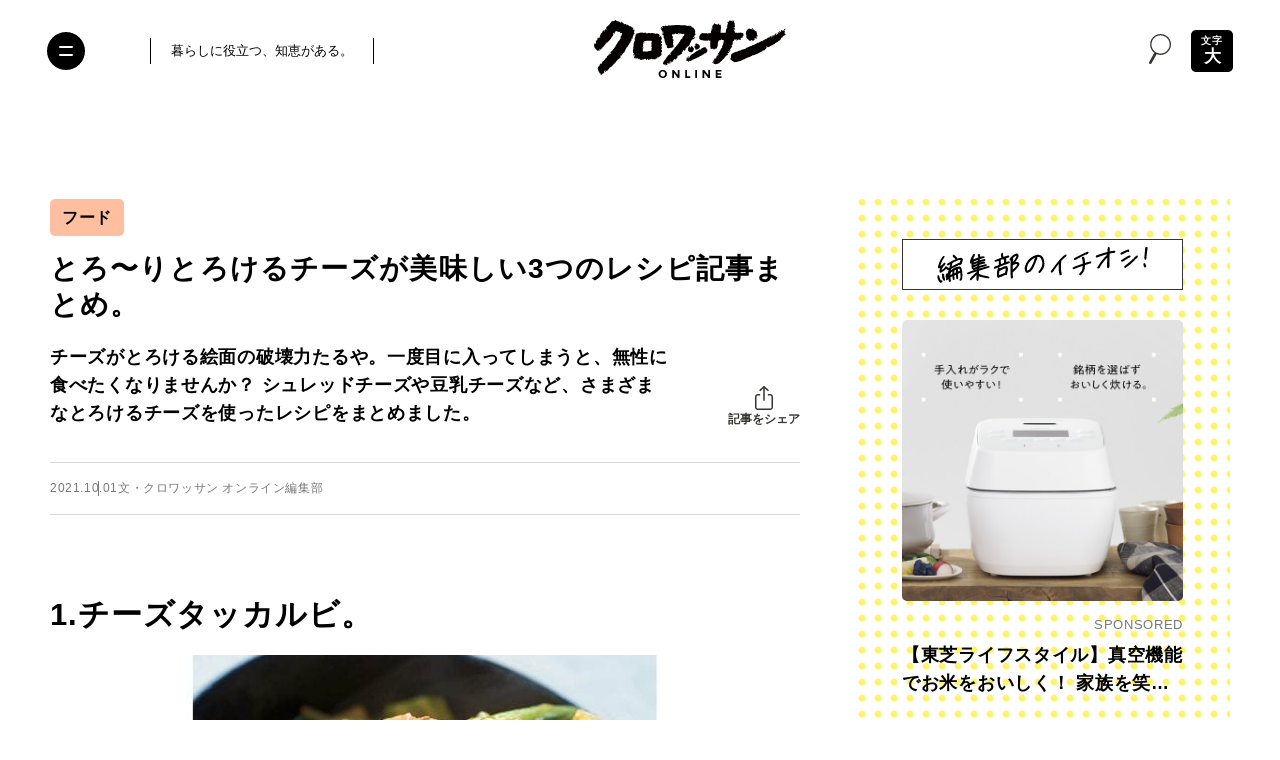

--- FILE ---
content_type: text/html; charset=UTF-8
request_url: https://croissant-online.jp/life/159351/
body_size: 124763
content:
<!DOCTYPE HTML>
<html lang="ja" prefix="og: http://ogp.me/ns#"
	>
<head>
<meta charset="UTF-8">
<meta http-equiv="X-UA-Compatible" content="IE=edge,chrome=1">
<meta name="robots" content="index,follow">
<meta name="viewport" content="width=device-width, initial-scale=1.0, minimum-scale=1.0" id="viewport">


<meta name="sponsored" content="0">

<meta name="keywords" content="クロワッサン,croissant,マガジンハウス,Magazine House,まとめ,レシピ" />
<meta name="description" content="チーズがとろける絵面の破壊力たるや。一度目に入ってしまうと、無性に食べたくなりませんか？ シュレッドチーズや豆乳チーズなど、さまざまなとろけるチーズを使ったレシピをまとめました。" />
<meta name="author" content="クロワッサン オンライン" />

<meta property="og:title" content="とろ〜りとろけるチーズが美味しい3つのレシピ記事まとめ。 | フード | クロワッサン オンライン" />
<meta property="og:description" content='チーズがとろける絵面の破壊力たるや。一度目に入ってしまうと、無性に食べたくなりませんか？ シュレッドチーズや豆乳チーズなど、さまざまなとろけるチーズを使ったレシピをまとめました。' />
<meta property="og:site_name" content="クロワッサン オンライン" />
<meta property="og:url" content="https://croissant-online.jp/life/159351/" />
<meta property="og:locale" content="ja_JP" />
<meta property="og:image" content="https://croissant-online.jp/wp-content/uploads/2021/09/0313shirasaki_thumbnail-20170313113629-20210930155543.jpg" />
<meta property="og:type" content="article" />

<meta name="twitter:card" content="summary_large_image" />
<meta name="twitter:site" content="@croissant_mag" />
<meta name="twitter:title" content="とろ〜りとろけるチーズが美味しい3つのレシピ記事まとめ。 | フード | クロワッサン オンライン" />
<meta name="twitter:description" content="チーズがとろける絵面の破壊力たるや。一度目に入ってしまうと、無性に食べたくなりませんか？ シュレッドチーズや豆乳チーズなど、さまざまなとろけるチーズを使ったレシピをまとめました。" />
<meta name="twitter:image" content="https://croissant-online.jp/wp-content/uploads/2021/09/0313shirasaki_thumbnail-20170313113629-20210930155543.jpg" />
<meta name="twitter:url" content="https://croissant-online.jp/life/159351/" />

<meta property="fb:app_id" content="1471212773307433">

<meta name="thumbnail" content="https://croissant-online.jp/wp-content/uploads/2021/09/0313shirasaki_thumbnail-20170313113629-20210930155543.jpg" />

<link rel="icon" href="https://croissant-online.jp/wp-content/themes/croissant2024/assets/images/favicon.ico" sizes="32x32">
<link rel="icon" href="https://croissant-online.jp/wp-content/themes/croissant2024/assets/images/icon.svg" type="image/svg+xml">
<link rel="apple-touch-icon" href="https://croissant-online.jp/wp-content/themes/croissant2024/assets/images/apple-touch-icon.png">
<link rel="manifest" href="https://croissant-online.jp/wp-content/themes/croissant2024/manifest.webmanifest">

<link rel="preconnect" href="https://fonts.gstatic.com/" crossorigin>



	<script type="application/ld+json">
{
	"@context": "https://schema.org",
	"@type": "Article",
	"mainEntityOfPage": {
		"@type": "WebPage",
		"@id": "https://croissant-online.jp/life/159351/"
	},
	"headline": "とろ〜りとろけるチーズが美味しい3つのレシピ記事まとめ。",
	"image": [
		"
						https://croissant-online.jp/wp-content/uploads/2021/09/0313shirasaki_thumbnail-20170313113629-20210930155543.jpg"
	],
	"datePublished": "2021-10-01T17:00:10+0900",
	"dateModified": "
	2021-10-01T17:00:10+0900	",
	"author": {
		"@type": "Organization",
		"name": "クロワッサン オンライン"
	},
	"publisher": {
		"@type": "Organization",
		"name": "クロワッサン オンライン",
		"logo": {
			"@type": "ImageObject",
			"url": "https://croissant-online.jp/wp-content/themes/croissant2024/assets/images/publisher-logo.png"
		}
	}
}
</script>
<title>とろ〜りとろけるチーズが美味しい3つのレシピ記事まとめ。 | フード | クロワッサン オンライン</title>
<meta name='robots' content='max-image-preview:large' />
	<style>img:is([sizes="auto" i], [sizes^="auto," i]) { contain-intrinsic-size: 3000px 1500px }</style>
	<link rel='dns-prefetch' href='//ajax.googleapis.com' />
<link rel='preload' href='https://croissant-online.jp/wp-content/themes/croissant2024/assets/css/base.css?v=3.0.0-rc.27' as='style'/>
<link rel='preload' href='//ajax.googleapis.com/ajax/libs/jquery/3.6.0/jquery.min.js' as='script'/>
<link rel='modulepreload' href='https://croissant-online.jp/wp-content/themes/croissant2024/assets/js/commons.js?v=3.0.0-rc.27'>
<link rel='modulepreload' href='https://croissant-online.jp/wp-content/themes/croissant2024/assets/js/single.js?v=3.0.0-rc.27'>
<link rel='preload' href='https://croissant-online.jp/wp-content/plugins/contact-form-7/modules/recaptcha/index.js' as='script'/>
<script type="text/javascript">
/* <![CDATA[ */
window._wpemojiSettings = {"baseUrl":"https:\/\/s.w.org\/images\/core\/emoji\/16.0.1\/72x72\/","ext":".png","svgUrl":"https:\/\/s.w.org\/images\/core\/emoji\/16.0.1\/svg\/","svgExt":".svg","source":{"concatemoji":"https:\/\/croissant-online.jp\/wp-includes\/js\/wp-emoji-release.min.js"}};
/*! This file is auto-generated */
!function(s,n){var o,i,e;function c(e){try{var t={supportTests:e,timestamp:(new Date).valueOf()};sessionStorage.setItem(o,JSON.stringify(t))}catch(e){}}function p(e,t,n){e.clearRect(0,0,e.canvas.width,e.canvas.height),e.fillText(t,0,0);var t=new Uint32Array(e.getImageData(0,0,e.canvas.width,e.canvas.height).data),a=(e.clearRect(0,0,e.canvas.width,e.canvas.height),e.fillText(n,0,0),new Uint32Array(e.getImageData(0,0,e.canvas.width,e.canvas.height).data));return t.every(function(e,t){return e===a[t]})}function u(e,t){e.clearRect(0,0,e.canvas.width,e.canvas.height),e.fillText(t,0,0);for(var n=e.getImageData(16,16,1,1),a=0;a<n.data.length;a++)if(0!==n.data[a])return!1;return!0}function f(e,t,n,a){switch(t){case"flag":return n(e,"\ud83c\udff3\ufe0f\u200d\u26a7\ufe0f","\ud83c\udff3\ufe0f\u200b\u26a7\ufe0f")?!1:!n(e,"\ud83c\udde8\ud83c\uddf6","\ud83c\udde8\u200b\ud83c\uddf6")&&!n(e,"\ud83c\udff4\udb40\udc67\udb40\udc62\udb40\udc65\udb40\udc6e\udb40\udc67\udb40\udc7f","\ud83c\udff4\u200b\udb40\udc67\u200b\udb40\udc62\u200b\udb40\udc65\u200b\udb40\udc6e\u200b\udb40\udc67\u200b\udb40\udc7f");case"emoji":return!a(e,"\ud83e\udedf")}return!1}function g(e,t,n,a){var r="undefined"!=typeof WorkerGlobalScope&&self instanceof WorkerGlobalScope?new OffscreenCanvas(300,150):s.createElement("canvas"),o=r.getContext("2d",{willReadFrequently:!0}),i=(o.textBaseline="top",o.font="600 32px Arial",{});return e.forEach(function(e){i[e]=t(o,e,n,a)}),i}function t(e){var t=s.createElement("script");t.src=e,t.defer=!0,s.head.appendChild(t)}"undefined"!=typeof Promise&&(o="wpEmojiSettingsSupports",i=["flag","emoji"],n.supports={everything:!0,everythingExceptFlag:!0},e=new Promise(function(e){s.addEventListener("DOMContentLoaded",e,{once:!0})}),new Promise(function(t){var n=function(){try{var e=JSON.parse(sessionStorage.getItem(o));if("object"==typeof e&&"number"==typeof e.timestamp&&(new Date).valueOf()<e.timestamp+604800&&"object"==typeof e.supportTests)return e.supportTests}catch(e){}return null}();if(!n){if("undefined"!=typeof Worker&&"undefined"!=typeof OffscreenCanvas&&"undefined"!=typeof URL&&URL.createObjectURL&&"undefined"!=typeof Blob)try{var e="postMessage("+g.toString()+"("+[JSON.stringify(i),f.toString(),p.toString(),u.toString()].join(",")+"));",a=new Blob([e],{type:"text/javascript"}),r=new Worker(URL.createObjectURL(a),{name:"wpTestEmojiSupports"});return void(r.onmessage=function(e){c(n=e.data),r.terminate(),t(n)})}catch(e){}c(n=g(i,f,p,u))}t(n)}).then(function(e){for(var t in e)n.supports[t]=e[t],n.supports.everything=n.supports.everything&&n.supports[t],"flag"!==t&&(n.supports.everythingExceptFlag=n.supports.everythingExceptFlag&&n.supports[t]);n.supports.everythingExceptFlag=n.supports.everythingExceptFlag&&!n.supports.flag,n.DOMReady=!1,n.readyCallback=function(){n.DOMReady=!0}}).then(function(){return e}).then(function(){var e;n.supports.everything||(n.readyCallback(),(e=n.source||{}).concatemoji?t(e.concatemoji):e.wpemoji&&e.twemoji&&(t(e.twemoji),t(e.wpemoji)))}))}((window,document),window._wpemojiSettings);
/* ]]> */
</script>
<style id='wp-emoji-styles-inline-css' type='text/css'>

	img.wp-smiley, img.emoji {
		display: inline !important;
		border: none !important;
		box-shadow: none !important;
		height: 1em !important;
		width: 1em !important;
		margin: 0 0.07em !important;
		vertical-align: -0.1em !important;
		background: none !important;
		padding: 0 !important;
	}
</style>
<style id='classic-theme-styles-inline-css' type='text/css'>
/*! This file is auto-generated */
.wp-block-button__link{color:#fff;background-color:#32373c;border-radius:9999px;box-shadow:none;text-decoration:none;padding:calc(.667em + 2px) calc(1.333em + 2px);font-size:1.125em}.wp-block-file__button{background:#32373c;color:#fff;text-decoration:none}
</style>
<style id='global-styles-inline-css' type='text/css'>
:root{--wp--preset--aspect-ratio--square: 1;--wp--preset--aspect-ratio--4-3: 4/3;--wp--preset--aspect-ratio--3-4: 3/4;--wp--preset--aspect-ratio--3-2: 3/2;--wp--preset--aspect-ratio--2-3: 2/3;--wp--preset--aspect-ratio--16-9: 16/9;--wp--preset--aspect-ratio--9-16: 9/16;--wp--preset--color--black: #000000;--wp--preset--color--cyan-bluish-gray: #abb8c3;--wp--preset--color--white: #ffffff;--wp--preset--color--pale-pink: #f78da7;--wp--preset--color--vivid-red: #cf2e2e;--wp--preset--color--luminous-vivid-orange: #ff6900;--wp--preset--color--luminous-vivid-amber: #fcb900;--wp--preset--color--light-green-cyan: #7bdcb5;--wp--preset--color--vivid-green-cyan: #00d084;--wp--preset--color--pale-cyan-blue: #8ed1fc;--wp--preset--color--vivid-cyan-blue: #0693e3;--wp--preset--color--vivid-purple: #9b51e0;--wp--preset--gradient--vivid-cyan-blue-to-vivid-purple: linear-gradient(135deg,rgba(6,147,227,1) 0%,rgb(155,81,224) 100%);--wp--preset--gradient--light-green-cyan-to-vivid-green-cyan: linear-gradient(135deg,rgb(122,220,180) 0%,rgb(0,208,130) 100%);--wp--preset--gradient--luminous-vivid-amber-to-luminous-vivid-orange: linear-gradient(135deg,rgba(252,185,0,1) 0%,rgba(255,105,0,1) 100%);--wp--preset--gradient--luminous-vivid-orange-to-vivid-red: linear-gradient(135deg,rgba(255,105,0,1) 0%,rgb(207,46,46) 100%);--wp--preset--gradient--very-light-gray-to-cyan-bluish-gray: linear-gradient(135deg,rgb(238,238,238) 0%,rgb(169,184,195) 100%);--wp--preset--gradient--cool-to-warm-spectrum: linear-gradient(135deg,rgb(74,234,220) 0%,rgb(151,120,209) 20%,rgb(207,42,186) 40%,rgb(238,44,130) 60%,rgb(251,105,98) 80%,rgb(254,248,76) 100%);--wp--preset--gradient--blush-light-purple: linear-gradient(135deg,rgb(255,206,236) 0%,rgb(152,150,240) 100%);--wp--preset--gradient--blush-bordeaux: linear-gradient(135deg,rgb(254,205,165) 0%,rgb(254,45,45) 50%,rgb(107,0,62) 100%);--wp--preset--gradient--luminous-dusk: linear-gradient(135deg,rgb(255,203,112) 0%,rgb(199,81,192) 50%,rgb(65,88,208) 100%);--wp--preset--gradient--pale-ocean: linear-gradient(135deg,rgb(255,245,203) 0%,rgb(182,227,212) 50%,rgb(51,167,181) 100%);--wp--preset--gradient--electric-grass: linear-gradient(135deg,rgb(202,248,128) 0%,rgb(113,206,126) 100%);--wp--preset--gradient--midnight: linear-gradient(135deg,rgb(2,3,129) 0%,rgb(40,116,252) 100%);--wp--preset--font-size--small: 13px;--wp--preset--font-size--medium: 20px;--wp--preset--font-size--large: 36px;--wp--preset--font-size--x-large: 42px;--wp--preset--spacing--20: 0.44rem;--wp--preset--spacing--30: 0.67rem;--wp--preset--spacing--40: 1rem;--wp--preset--spacing--50: 1.5rem;--wp--preset--spacing--60: 2.25rem;--wp--preset--spacing--70: 3.38rem;--wp--preset--spacing--80: 5.06rem;--wp--preset--shadow--natural: 6px 6px 9px rgba(0, 0, 0, 0.2);--wp--preset--shadow--deep: 12px 12px 50px rgba(0, 0, 0, 0.4);--wp--preset--shadow--sharp: 6px 6px 0px rgba(0, 0, 0, 0.2);--wp--preset--shadow--outlined: 6px 6px 0px -3px rgba(255, 255, 255, 1), 6px 6px rgba(0, 0, 0, 1);--wp--preset--shadow--crisp: 6px 6px 0px rgba(0, 0, 0, 1);}:where(.is-layout-flex){gap: 0.5em;}:where(.is-layout-grid){gap: 0.5em;}body .is-layout-flex{display: flex;}.is-layout-flex{flex-wrap: wrap;align-items: center;}.is-layout-flex > :is(*, div){margin: 0;}body .is-layout-grid{display: grid;}.is-layout-grid > :is(*, div){margin: 0;}:where(.wp-block-columns.is-layout-flex){gap: 2em;}:where(.wp-block-columns.is-layout-grid){gap: 2em;}:where(.wp-block-post-template.is-layout-flex){gap: 1.25em;}:where(.wp-block-post-template.is-layout-grid){gap: 1.25em;}.has-black-color{color: var(--wp--preset--color--black) !important;}.has-cyan-bluish-gray-color{color: var(--wp--preset--color--cyan-bluish-gray) !important;}.has-white-color{color: var(--wp--preset--color--white) !important;}.has-pale-pink-color{color: var(--wp--preset--color--pale-pink) !important;}.has-vivid-red-color{color: var(--wp--preset--color--vivid-red) !important;}.has-luminous-vivid-orange-color{color: var(--wp--preset--color--luminous-vivid-orange) !important;}.has-luminous-vivid-amber-color{color: var(--wp--preset--color--luminous-vivid-amber) !important;}.has-light-green-cyan-color{color: var(--wp--preset--color--light-green-cyan) !important;}.has-vivid-green-cyan-color{color: var(--wp--preset--color--vivid-green-cyan) !important;}.has-pale-cyan-blue-color{color: var(--wp--preset--color--pale-cyan-blue) !important;}.has-vivid-cyan-blue-color{color: var(--wp--preset--color--vivid-cyan-blue) !important;}.has-vivid-purple-color{color: var(--wp--preset--color--vivid-purple) !important;}.has-black-background-color{background-color: var(--wp--preset--color--black) !important;}.has-cyan-bluish-gray-background-color{background-color: var(--wp--preset--color--cyan-bluish-gray) !important;}.has-white-background-color{background-color: var(--wp--preset--color--white) !important;}.has-pale-pink-background-color{background-color: var(--wp--preset--color--pale-pink) !important;}.has-vivid-red-background-color{background-color: var(--wp--preset--color--vivid-red) !important;}.has-luminous-vivid-orange-background-color{background-color: var(--wp--preset--color--luminous-vivid-orange) !important;}.has-luminous-vivid-amber-background-color{background-color: var(--wp--preset--color--luminous-vivid-amber) !important;}.has-light-green-cyan-background-color{background-color: var(--wp--preset--color--light-green-cyan) !important;}.has-vivid-green-cyan-background-color{background-color: var(--wp--preset--color--vivid-green-cyan) !important;}.has-pale-cyan-blue-background-color{background-color: var(--wp--preset--color--pale-cyan-blue) !important;}.has-vivid-cyan-blue-background-color{background-color: var(--wp--preset--color--vivid-cyan-blue) !important;}.has-vivid-purple-background-color{background-color: var(--wp--preset--color--vivid-purple) !important;}.has-black-border-color{border-color: var(--wp--preset--color--black) !important;}.has-cyan-bluish-gray-border-color{border-color: var(--wp--preset--color--cyan-bluish-gray) !important;}.has-white-border-color{border-color: var(--wp--preset--color--white) !important;}.has-pale-pink-border-color{border-color: var(--wp--preset--color--pale-pink) !important;}.has-vivid-red-border-color{border-color: var(--wp--preset--color--vivid-red) !important;}.has-luminous-vivid-orange-border-color{border-color: var(--wp--preset--color--luminous-vivid-orange) !important;}.has-luminous-vivid-amber-border-color{border-color: var(--wp--preset--color--luminous-vivid-amber) !important;}.has-light-green-cyan-border-color{border-color: var(--wp--preset--color--light-green-cyan) !important;}.has-vivid-green-cyan-border-color{border-color: var(--wp--preset--color--vivid-green-cyan) !important;}.has-pale-cyan-blue-border-color{border-color: var(--wp--preset--color--pale-cyan-blue) !important;}.has-vivid-cyan-blue-border-color{border-color: var(--wp--preset--color--vivid-cyan-blue) !important;}.has-vivid-purple-border-color{border-color: var(--wp--preset--color--vivid-purple) !important;}.has-vivid-cyan-blue-to-vivid-purple-gradient-background{background: var(--wp--preset--gradient--vivid-cyan-blue-to-vivid-purple) !important;}.has-light-green-cyan-to-vivid-green-cyan-gradient-background{background: var(--wp--preset--gradient--light-green-cyan-to-vivid-green-cyan) !important;}.has-luminous-vivid-amber-to-luminous-vivid-orange-gradient-background{background: var(--wp--preset--gradient--luminous-vivid-amber-to-luminous-vivid-orange) !important;}.has-luminous-vivid-orange-to-vivid-red-gradient-background{background: var(--wp--preset--gradient--luminous-vivid-orange-to-vivid-red) !important;}.has-very-light-gray-to-cyan-bluish-gray-gradient-background{background: var(--wp--preset--gradient--very-light-gray-to-cyan-bluish-gray) !important;}.has-cool-to-warm-spectrum-gradient-background{background: var(--wp--preset--gradient--cool-to-warm-spectrum) !important;}.has-blush-light-purple-gradient-background{background: var(--wp--preset--gradient--blush-light-purple) !important;}.has-blush-bordeaux-gradient-background{background: var(--wp--preset--gradient--blush-bordeaux) !important;}.has-luminous-dusk-gradient-background{background: var(--wp--preset--gradient--luminous-dusk) !important;}.has-pale-ocean-gradient-background{background: var(--wp--preset--gradient--pale-ocean) !important;}.has-electric-grass-gradient-background{background: var(--wp--preset--gradient--electric-grass) !important;}.has-midnight-gradient-background{background: var(--wp--preset--gradient--midnight) !important;}.has-small-font-size{font-size: var(--wp--preset--font-size--small) !important;}.has-medium-font-size{font-size: var(--wp--preset--font-size--medium) !important;}.has-large-font-size{font-size: var(--wp--preset--font-size--large) !important;}.has-x-large-font-size{font-size: var(--wp--preset--font-size--x-large) !important;}
:where(.wp-block-post-template.is-layout-flex){gap: 1.25em;}:where(.wp-block-post-template.is-layout-grid){gap: 1.25em;}
:where(.wp-block-columns.is-layout-flex){gap: 2em;}:where(.wp-block-columns.is-layout-grid){gap: 2em;}
:root :where(.wp-block-pullquote){font-size: 1.5em;line-height: 1.6;}
</style>
<link rel='stylesheet' href='https://croissant-online.jp/wp-content/themes/croissant2024/assets/css/base.css?v=3.0.0-rc.27' type='text/css' media='all' />
<script src="//ajax.googleapis.com/ajax/libs/jquery/3.6.0/jquery.min.js" ></script>
<link rel="https://api.w.org/" href="https://croissant-online.jp/wp-json/" /><link rel="alternate" title="JSON" type="application/json" href="https://croissant-online.jp/wp-json/wp/v2/posts/159351" /><link rel='shortlink' href='https://croissant-online.jp/?p=159351' />
<link rel="alternate" title="oEmbed (JSON)" type="application/json+oembed" href="https://croissant-online.jp/wp-json/oembed/1.0/embed?url=https%3A%2F%2Fcroissant-online.jp%2Flife%2F159351%2F" />
<link rel="alternate" title="oEmbed (XML)" type="text/xml+oembed" href="https://croissant-online.jp/wp-json/oembed/1.0/embed?url=https%3A%2F%2Fcroissant-online.jp%2Flife%2F159351%2F&#038;format=xml" />
<link rel='canonical' href='https://croissant-online.jp/life/159351/' />
		<!-- Google Tag Manager -->
<script>(function(w,d,s,l,i){w[l]=w[l]||[];w[l].push({'gtm.start':
new Date().getTime(),event:'gtm.js'});var f=d.getElementsByTagName(s)[0],
j=d.createElement(s),dl=l!='dataLayer'?'&l='+l:'';j.async=true;j.src=
'https://www.googletagmanager.com/gtm.js?id='+i+dl;f.parentNode.insertBefore(j,f);
})(window,document,'script','dataLayer','GTM-MD2Z9KH');</script>
<!-- End Google Tag Manager -->		<script>
(function(i,s,o,g,r,a,m){i['GoogleAnalyticsObject']=r;i[r]=i[r]||function(){
(i[r].q=i[r].q||[]).push(arguments)},i[r].l=1*new Date();a=s.createElement(o),
m=s.getElementsByTagName(o)[0];a.async=1;a.src=g;m.parentNode.insertBefore(a,m)
})(window,document,'script','https://www.google-analytics.com/analytics.js','ga');
ga('create', 'UA-79924672-1', 'auto', {'allowLinker': true});
ga('require', 'linker');
ga('linker:autoLink', ['shindan.croissant-online.jp'] );
ga('send', 'pageview');
</script>
<script type="text/javascript">
(function(d,u){var b=d.getElementsByTagName("script")[0],j=d.createElement("script");j.async=true;j.src=u;b.parentNode.insertBefore(j,b);})(document,"//img.ak.impact-ad.jp/ut/ab2e8c676839ef91_3060.js");
</script>
<noscript><iframe src="//nspt.unitag.jp/ab2e8c676839ef91_3060.php" width="0" height="0" frameborder="0"></iframe></noscript><!-- ## NXS/OG ## --><!-- ## NXSOGTAGS ## --><!-- ## NXS/OG ## -->
			<script type="application/javascript" src="//anymind360.com/js/3715/ats.js"></script>
<script async src="https://securepubads.g.doubleclick.net/tag/js/gpt.js"></script>
<script>
	var slotBasePath = '/21687239661/croissant-online/';
    var slot = ['PC', 'SP'];
    slot['PC'] = {
        cr_pc_article_billbord : [[970, 250], [970, 90], [728, 90]],
        cr_pc_article_right_1st : [[1, 1], [320, 180], [160, 600], [300, 600], [200, 200], [120, 600], [336, 280], [300, 250]],
        cr_pc_article_right_2nd : [[1, 1], [300, 250], [320, 180], [336, 280], [300, 600], [120, 600], [200, 200], [160, 600]],
        cr_pc_article_underarticle_left : [[320, 180], [1, 1], [300, 250], [336, 280], [200, 200], [320, 100], [320, 50], [300, 600]],
        cr_pc_article_underarticle_right : [[320, 180], [320, 50], [336, 280], [200, 200], [320, 100], [1, 1], [300, 250], [300, 600]],
    };
    slot['SP'] = {
        cr_sp_article_undertitle : [[1, 1], [320,100], [320,50]],
        cr_sp_article_underarticle : [[1, 1], [320, 180], [300, 600], 'fluid', [300, 250], [336, 280], [320, 50], [200, 200], [320, 100]],
    };

    var device = /ip(hone|od)|android.*(mobile|mini)/i.test(navigator.userAgent) ||
        /Opera Mobi|Mobile.+Firefox|^HTC|Fennec|IEMobile|BlackBerry|BB10.*Mobile|GT-.*Build\/GINGERBREAD|SymbianOS.*AppleWebKit/.test(navigator.userAgent)
        ? 'SP' : 'PC';

    window.googletag = window.googletag || {cmd: []};
    var _AdSlots = [];
    googletag.cmd.push(function() {
        var i = 0;
        for( var unit in slot[device] ) {
            if (unit == 'cr_pc_article_billbord') {
                _AdSlots.push(googletag.defineSlot(slotBasePath + unit, slot[device][unit], unit).addService(googletag.pubads()).setCollapseEmptyDiv(true, true));
            } else {
                _AdSlots.push(googletag.defineSlot(slotBasePath + unit, slot[device][unit], unit).addService(googletag.pubads()));
            }
        }
        googletag.pubads().enableSingleRequest();
        googletag.pubads().collapseEmptyDivs();
        googletag.enableServices();
    });
</script>		<meta name="google-site-verification" content="ebdmCTKzlgfYziKcTwsIaQJxfZcjRSX8PRiicDrsoLA" />			<script type="text/javascript">
window._taboola = window._taboola || [];
_taboola.push({article:'auto'});
!function (e, f, u, i) {
if (!document.getElementById(i)){
e.async = 1;
e.src = u;
e.id = i;
f.parentNode.insertBefore(e, f);
}
}(document.createElement('script'),
document.getElementsByTagName('script')[0],
'//cdn.taboola.com/libtrc/fourm-croissant/loader.js',
'tb_loader_script');
if(window.performance && typeof window.performance.mark == 'function')
{window.performance.mark('tbl_ic');}
</script></head>
<body class="wp-singular post-template-default single single-post postid-159351 single-format-standard wp-theme-croissant2024">
	<div id="fb-root"></div>
	<script>
	window.fbAsyncInit = function() {
		FB.init({
			appId      : '1471212773307433',
			xfbml      : true,
			version    : 'v14.0'
		});
		FB.AppEvents.logPageView();
	};

	(function(d, s, id){
		var js, fjs = d.getElementsByTagName(s)[0];
		if (d.getElementById(id)) {return;}
		js = d.createElement(s); js.id = id;
		js.src = "https://connect.facebook.net/en_US/sdk.js";
		fjs.parentNode.insertBefore(js, fjs);
	}(document, 'script', 'facebook-jssdk'));
	</script>	<!-- Google Tag Manager (noscript) -->
	<noscript><iframe src="https://www.googletagmanager.com/ns.html?id=GTM-MD2Z9KH" height="0" width="0" style="display:none;visibility:hidden"></iframe></noscript>
	<!-- End Google Tag Manager (noscript) -->
<div class="wrapper">
	<header class="hidingHeader" id="hidingHeader">
		<div class="hidingHeader-in">
			<div class="header">
				<button class="nav-toggle" aria-expanded="false" aria-label="Toggle the menu">
					<i></i>
				</button>

				<div class="inner">
					<div class="header__container">
						<div class="header__desc">
							<p>暮らしに役立つ、知恵がある。</p>
						</div>
						<div class="header__logo">
							<a href="https://croissant-online.jp/">
								<img
								src="https://croissant-online.jp/wp-content/themes/croissant2024/assets/images/logo.svg"
								loading="lazy"
								decoding="async"
								width="192"
								height="58"
								alt="クロワッサン オンライン">
							</a>
						</div>
						<div class="header__spacer">&nbsp;</div>
					</div>
				</div>

									<div class="header__icon-group">
						<div class="header__search-modal">
							<button class="header__search-button" data-micromodal-trigger="search-modal">
								<i class="icon-search">
									<svg class="icon">
										<use xlink:href="#icon-search"/>
									</svg>
								</i>
							</button>
						</div>

													<div class="header__text-toggle">
								<button class="text-toggle" aria-label="文字の拡大縮小">
									<span class="text-toggle__small-text">文字</span>
									<span class="text-toggle__large-text">大</span>
								</button>
							</div>
											</div>
							</div>
		</div>
	</header>

			<button class="text-toggle sp-only" aria-label="文字の拡大縮小">
			<span class="text-toggle__small-text">文字</span>
			<span class="text-toggle__large-text">大</span>
		</button>
	
	
		<!-- /83555300/magazineworld/croissant-online/cr_pc_article_billbord -->
	<div id="cr_pc_article_billbord_cls">
		<div id="cr_pc_article_billbord">
			<p>広告</p>
			<script>
				googletag.cmd.push(function() { googletag.display('cr_pc_article_billbord'); });
			</script>
		</div>
	</div>
	
	<div class="container">
		<main class="container__main">
			<article>


		
		<header class="single-header">
				<ul class="single-header__category-list">
					<li class="single-header__category-list-item">
				<a href="https://croissant-online.jp/life/gourmet/">
					フード				</a>
			</li>
			</ul>

			<h1 class="single-header__heading">とろ〜りとろけるチーズが美味しい3つのレシピ記事まとめ。</h1>

			<div class="single-header__row ">
								<div class="single-header__lead">チーズがとろける絵面の破壊力たるや。一度目に入ってしまうと、無性に食べたくなりませんか？ シュレッドチーズや豆乳チーズなど、さまざまなとろけるチーズを使ったレシピをまとめました。</div>
				
				<div class="single-header__share">
					<div class="single-header__share-inner">
						<button type="button" class="single-header__share-button">
							<i class="icon-share">
								<svg class="icon">
									<use xlink:href="#icon-share"/>
								</svg>
							</i>
							<span class="single-header__share-button-text">記事をシェア</span>
						</button>

						<div class="single-header__share-links">
							<ul>
								<li class="single-header__share-links-item x">
																		<a href="https://twitter.com/share?url=https%3A%2F%2Fcroissant-online.jp%2Flife%2F159351%2F&#038;text=%E3%81%A8%E3%82%8D%E3%80%9C%E3%82%8A%E3%81%A8%E3%82%8D%E3%81%91%E3%82%8B%E3%83%81%E3%83%BC%E3%82%BA%E3%81%8C%E7%BE%8E%E5%91%B3%E3%81%97%E3%81%843%E3%81%A4%E3%81%AE%E3%83%AC%E3%82%B7%E3%83%94%E8%A8%98%E4%BA%8B%E3%81%BE%E3%81%A8%E3%82%81%E3%80%82" target="_blank">
										<i class="icon-x-circle">
											<svg class="icon">
												<use xlink:href="#icon-x-circle"/>
											</svg>
										</i>
										<span>X</span>
									</a>
								</li>
								<li class="single-header__share-links-item facebook">
																		<a href="https://www.facebook.com/sharer.php?src=bm&#038;u=https%3A%2F%2Fcroissant-online.jp%2Flife%2F159351%2F&#038;t=%E3%81%A8%E3%82%8D%E3%80%9C%E3%82%8A%E3%81%A8%E3%82%8D%E3%81%91%E3%82%8B%E3%83%81%E3%83%BC%E3%82%BA%E3%81%8C%E7%BE%8E%E5%91%B3%E3%81%97%E3%81%843%E3%81%A4%E3%81%AE%E3%83%AC%E3%82%B7%E3%83%94%E8%A8%98%E4%BA%8B%E3%81%BE%E3%81%A8%E3%82%81%E3%80%82">
										<i class="icon-facebook">
											<svg class="icon">
												<use xlink:href="#icon-facebook"/>
											</svg>
										</i>
										<span>Facebook</span>
									</a>
								</li>
								<li class="single-header__share-links-item line">
																		<a href="//line.me/R/msg/text/?%E3%81%A8%E3%82%8D%E3%80%9C%E3%82%8A%E3%81%A8%E3%82%8D%E3%81%91%E3%82%8B%E3%83%81%E3%83%BC%E3%82%BA%E3%81%8C%E7%BE%8E%E5%91%B3%E3%81%97%E3%81%843%E3%81%A4%E3%81%AE%E3%83%AC%E3%82%B7%E3%83%94%E8%A8%98%E4%BA%8B%E3%81%BE%E3%81%A8%E3%82%81%E3%80%82https%3A%2F%2Fcroissant-online.jp%2Flife%2F159351%2F" target="_blank">
										<i class="icon-line-circle">
											<svg class="icon">
												<use xlink:href="#icon-line-circle"/>
											</svg>
										</i>
										<span>LINE</span>
									</a>
								</li>
								<li class="single-header__share-links-item copy">
									<a href="https://croissant-online.jp/life/159351/" target="_blank">
										<i class="icon-link">
											<svg class="icon">
												<use xlink:href="#icon-link"/>
											</svg>
										</i>
										<span>リンクをコピー</span>
									</a>
								</li>
							</ul>
						</div>
					</div>
				</div>
			</div>

			<div class="single-header__data">
				<div class="single-header__data-inner">
					<time class="single-header__date" datetime="2021-10-01T17:00:10+09:00">
						2021.10.01					</time>

										<p class="single-header__credit">文・クロワッサン オンライン編集部</p>
									</div>

							</div>
		</header>

		
		
				<div class="single-content single-content--customfield-mode">
				<section id="anchor-1">
				<h2 class="single-heading2">1.チーズタッカルビ。</h2>
		
									<div class="single-images single-images--column-1">
											<div class="single-images__column">
														<figure class="single-images__figure">
								<img
								srcset="https://croissant-online.jp/wp-content/uploads/2021/09/CRL1130336-20200924114842-1260x945-20210930154715-750x563.jpg 750w, https://croissant-online.jp/wp-content/uploads/2021/09/CRL1130336-20200924114842-1260x945-20210930154715.jpg 1920w"
								loading="lazy"
								decoding="async"
								width="1260"
								height="945"
								sizes="(max-width: 768px) 100vw, 750px"
								alt="とろ〜りとろけるチーズが美味しい3つのレシピ記事まとめ。"
																	data-pin-media="https://croissant-online.jp/wp-content/uploads/2021/09/CRL1130336-20200924114842-1260x945-20210930154715.jpg"								/>

															</figure>
													</div>
									</div>
					
		
				<div class="single-text wp-editor"><p class="p1">甘辛×チーズの最強コンビ。今や定番韓国料理になったチーズタッカルビを家でも楽しみましょう。たっぷり野菜を使って、栄養にも気を配って。</p>
<p class="p3"><span class="s1"><a href="https://croissant-online.jp/health/131969/">⇒詳細はこちら</a></span></p>
</div>
		
		
		
		
		
		
		
			</section>

	
		<section id="anchor-2">
				<h2 class="single-heading2">2.サバ缶とじゃがいもの黒こしょうマヨネーズ焼き。</h2>
		
									<div class="single-images single-images--column-1">
											<div class="single-images__column">
														<figure class="single-images__figure">
								<img
								srcset="https://croissant-online.jp/wp-content/uploads/2021/09/CRIMG_0406-20200625135756-1260x945-20210930154945-750x563.jpg 750w, https://croissant-online.jp/wp-content/uploads/2021/09/CRIMG_0406-20200625135756-1260x945-20210930154945.jpg 1920w"
								loading="lazy"
								decoding="async"
								width="1260"
								height="945"
								sizes="(max-width: 768px) 100vw, 750px"
								alt="とろ〜りとろけるチーズが美味しい3つのレシピ記事まとめ。"
																	data-pin-media="https://croissant-online.jp/wp-content/uploads/2021/09/CRIMG_0406-20200625135756-1260x945-20210930154945.jpg"								/>

															</figure>
													</div>
									</div>
					
		
				<div class="single-text wp-editor"><p>肌寒くなると恋しくなるのがオーブン料理。サバ缶とじゃがいもで食べ応えのある一品。黒コショウがマヨネーズとチーズのコクを引き立てます。</p>
<p class="p3"><span class="s1"><a href="https://croissant-online.jp/life/126395/">⇒詳細はこちら</a></span></p>
</div>
		
		
		
		
		
		
		
			</section>

	
		<section id="anchor-3">
				<h2 class="single-heading2">3.豆乳チーズ。</h2>
		
									<div class="single-images single-images--column-1">
											<div class="single-images__column">
														<figure class="single-images__figure">
								<img
								srcset="https://croissant-online.jp/wp-content/uploads/2021/09/0313shirasaki_thumbnail-20170313113629-20210930155543.jpg 750w, https://croissant-online.jp/wp-content/uploads/2021/09/0313shirasaki_thumbnail-20170313113629-20210930155543.jpg 1920w"
								loading="lazy"
								decoding="async"
								width="630"
								height="420"
								sizes="(max-width: 768px) 100vw, 750px"
								alt="とろ〜りとろけるチーズが美味しい3つのレシピ記事まとめ。"
																	data-pin-media="https://croissant-online.jp/wp-content/uploads/2021/09/0313shirasaki_thumbnail-20170313113629-20210930155543.jpg"								/>

															</figure>
													</div>
									</div>
					
		
				<div class="single-text wp-editor"><p>植物性の材料しか使って無いのに、食感はチーズそのもの。白崎茶会の手作り豆乳チーズは軽やかだから、野菜やパンにつけてたくさんいただいてももたれにくい！ 作り方も簡単です。</p>
<p><a href="https://croissant-online.jp/health/51274/">⇒詳細はこちら</a></p>
</div>
		
		
		
		
		
		
		
			</section>

	
	



	<div class="finish-reading"></div>

			<div class="single-photogallery-link">
			<a href="https://croissant-online.jp/life/159351/?gallery">この記事で使われている写真をすべて見る</a>
		</div>
	
					</div>

			
		<div class="single-related-posts">
	<h3 class="single-related-posts__title">関連記事</h3>
	<ul class="single-related-posts__list">
					<li class="single-related-posts__list-item">
				<a href="https://croissant-online.jp/life/167526/" >
					余ったケッパーを活用する、美味しい4つのレシピ記事まとめ。				</a>
			</li>
					<li class="single-related-posts__list-item">
				<a href="https://croissant-online.jp/life/167642/" >
					煮る、漬ける、あえる…… 3つのゆで卵アレンジレシピ記事まとめ。				</a>
			</li>
					<li class="single-related-posts__list-item">
				<a href="https://croissant-online.jp/life/168359/" >
					ブロッコリーとスープは好相性。体に優しい3つのレシピ記事まとめ。				</a>
			</li>
			</ul>
</div>

		
					<!-- /21687239661/magazineworld/croissant-online/cr_sp_article_underarticle -->
			<div id="cr_sp_article_underarticle" style="min-width: 300px; min-height: 250px;">
				<p>広告</p>
				<script>
					googletag.cmd.push(function() { googletag.display('cr_sp_article_underarticle'); });
				</script>
			</div>
		
				<div class="single-tags">
			<h3 class="single-tags__title">TAGS</h3>
			<ul class="single-tags__list">
								<li class="single-tags__list-item">
					<a href="https://croissant-online.jp/tag/%e3%81%be%e3%81%a8%e3%82%81/">
						<i>#</i>まとめ					</a>
				</li>
								<li class="single-tags__list-item">
					<a href="https://croissant-online.jp/tag/%e3%83%ac%e3%82%b7%e3%83%94/">
						<i>#</i>レシピ					</a>
				</li>
							</ul>
		</div>
		
		<div class="single-breadcrumb">
	<ol class="single-breadcrumb__list" itemscope itemtype="https://schema.org/BreadcrumbList">
					<li class="single-breadcrumb__list-item" itemprop="itemListElement" itemscope itemtype="https://schema.org/ListItem">
				<a class="single-breadcrumb__link" itemprop="item" href="https://croissant-online.jp/">
					<span itemprop="name">HOME</span>
				</a>
				<meta itemprop="position" content="1" />
			</li>
			<li class="single-breadcrumb__list-item" itemprop="itemListElement" itemscope itemtype="https://schema.org/ListItem">
				<i class="single-breadcrumb__arrow icon-arrow-right">
					<svg class="icon">
						<use xlink:href="#icon-arrow-right"/>
					</svg>
				</i>
				<a class="single-breadcrumb__link" itemscope itemtype="https://schema.org/WebPage" itemprop="item" itemid="https://croissant-online.jp/life/" href="https://croissant-online.jp/life/">
					<span itemprop="name">くらし</span>
				</a>
				<meta itemprop="position" content="2" />
			</li>
			<li class="single-breadcrumb__list-item" itemprop="itemListElement" itemscope itemtype="https://schema.org/ListItem">
				<i class="single-breadcrumb__arrow icon-arrow-right">
					<svg class="icon">
						<use xlink:href="#icon-arrow-right"/>
					</svg>
				</i>
				<span class="single-breadcrumb__name" itemprop="name">とろ〜りとろけるチーズが美味しい3つのレシピ記事まとめ。</span>
				<meta itemprop="position" content="3" />
			</li>
			</ol>
</div>

		
		
			</article>
		</main>
		<aside class="container__side">
	<div class="recommend pc-only">
		<div class="recommend__container">
			<h2 class="recommend__heading">
				<img
				src="https://croissant-online.jp/wp-content/themes/croissant2024/assets/images/recommend-heading.svg"
				loading="lazy"
				decoding="async"
				width="212"
				height="37"
				alt="編集部のイチオシ！"
				/>
			</h2>
			<ul class="recommend__list">
										<li class="recommend__item">
							<div class="card">
																<a class="card__link" href="https://croissant-online.jp/life/261064/">
									<div class="card__header">
																					<figure class="card__figure">
												<img
												src="https://croissant-online.jp/wp-content/uploads/2025/12/04-20251202135901-600x600.jpg"
												loading="lazy"
												decoding="async"
												width="600"
												height="600"
												alt="【東芝ライフスタイル】真空機能でお米をおいしく！ 家族を笑顔にする新しい炊飯器"
												class="card__image card__image--display"
												/>
											</figure>
																			</div>
									<div class="card__body">
																				<div class="card__data">
											<div class="card__data-sponsored">SPONSORED</div>
										</div>
																				<h3 class="card__heading">【東芝ライフスタイル】真空機能でお米をおいしく！ 家族を笑顔にする新しい炊飯器</h3>
									</div>
								</a>
							</div>
						</li>
																			<li class="recommend__item">
							<div class="card">
																<a class="card__link" href="https://croissant-online.jp/health/260845/">
									<div class="card__header">
																					<figure class="card__figure">
												<img
												src="https://croissant-online.jp/wp-content/uploads/2025/11/004-20251128195821-600x600.jpg"
												loading="lazy"
												decoding="async"
												width="600"
												height="600"
												alt="【パナソニック】口腔ケアの頼もしい相棒、超音波水流で口元に自信"
												class="card__image card__image--display"
												/>
											</figure>
																			</div>
									<div class="card__body">
																				<div class="card__data">
											<div class="card__data-sponsored">SPONSORED</div>
										</div>
																				<h3 class="card__heading">【パナソニック】口腔ケアの頼もしい相棒、超音波水流で口元に自信</h3>
									</div>
								</a>
							</div>
						</li>
																				</ul>
		</div>
	</div>

	<div class="magazine pc-only">
	<div class="magazine__container">
		<h2 class="magazine__heading">
			<span>好評発売中</span>
		</h2>
		<div class="magazine__swiper swiper">
			<div class="magazine__swiper-wrapper swiper-wrapper">
										<div class="magazine__swiper-slide swiper-slide">
							<a class="magazine__link" href="https://magazineworld.jp/croissant/" target="_blank">
								<div class="magazine__header">
																			<figure class="magazine__figure">
											<img
											src="https://croissant-online.jp/wp-content/uploads/2026/01/c6a6698d17ceba83dcaa52b704c51d62-20260106190115-480x620.jpg"
											loading="lazy"
											decoding="async"
											width="480"
											height="620"
											alt="ずっと健やかでいたいから。知っておきたい、たんぱく質を上手に摂る方法。"
											class="magazine__image"
											/>
										</figure>
																	</div>
								<div class="magazine__body">
									<span class="magazine__release">
										2026.01.09発売
									</span>
									<h3 class="magazine__title">ずっと健やかでいたいから。知っておきたい、たんぱく質を上手に摂る方法。</h3>
								</div>
							</a>
						</div>
																				</div>

			<div class="magazine__controller">
				<div class="magazine__swiper-button-prev swiper-button-prev"></div>
				<div class="magazine__swiper-button-next swiper-button-next"></div>
			</div>
		</div>
	</div>
</div>

		<!-- /83555300/magazineworld/croissant-online/cr_pc_article_right_1st -->
	<div id="cr_pc_article_right_1st" style="min-width: 300px; min-height: 250px;">
		<p>広告</p>
		<script>
			googletag.cmd.push(function() { googletag.display('cr_pc_article_right_1st'); });
		</script>
	</div>
	
		
	<div class="ranking pc-only">
	<div class="ranking__container">
		<h2 class="ranking__heading">人気ランキング</h2>
		<ul class="ranking__tab">
					<li class="day is-active">
				<span>最 新</span>
			</li>
						<li class="week ">
				<span>週 間</span>
			</li>
						<li class="month ">
				<span>月 間</span>
			</li>
					</ul>

				<div class="ranking__article day is-active">
			<ul class="ranking__article-list">
										<li class="ranking__article-item">
							<a class="ranking__article-link click1" href="https://croissant-online.jp/life/263543/">
								<figure class="ranking__article-figure">
																<figcaption class="ranking__article-figcaption">No.<span>1</span></figcaption>
									<img
									src="https://croissant-online.jp/wp-content/uploads/2026/01/cr1156p054-ec2-20260107115251-600x400.jpg"
									loading="lazy"
									decoding="async"
									width="600"
									height="400"
									alt="迷うたびに何度でも思い出す。私を強くしてくれた特別な“言葉” vol.2"
									class="ranking__article-image"
									/>
								</figure>
								<div class="ranking__article-body">
									<ul class="ranking__article-meta">
																			<li>
											<time datetime="2026-01-16T20:00:16+09:00">2026.01.16</time>
										</li>
																		</ul>
									<h3 class="ranking__article-heading">迷うたびに何度でも思い出す。私を強くしてくれた特別な“言葉” vol.2</h3>
								</div>
							</a>
						</li>
												<li class="ranking__article-item">
							<a class="ranking__article-link click1" href="https://croissant-online.jp/life/263537/">
								<figure class="ranking__article-figure">
																<figcaption class="ranking__article-figcaption">No.<span>2</span></figcaption>
									<img
									src="https://croissant-online.jp/wp-content/uploads/2026/01/cr1156p054-ec1-20260107115242-600x400.jpg"
									loading="lazy"
									decoding="async"
									width="600"
									height="400"
									alt="迷うたびに何度でも思い出す。私を強くしてくれた特別な“言葉” vol.1"
									class="ranking__article-image"
									/>
								</figure>
								<div class="ranking__article-body">
									<ul class="ranking__article-meta">
																			<li>
											<time datetime="2026-01-14T20:00:36+09:00">2026.01.14</time>
										</li>
																		</ul>
									<h3 class="ranking__article-heading">迷うたびに何度でも思い出す。私を強くしてくれた特別な“言葉” vol.1</h3>
								</div>
							</a>
						</li>
												<li class="ranking__article-item">
							<a class="ranking__article-link click1" href="https://croissant-online.jp/health/263458/">
								<figure class="ranking__article-figure">
																<figcaption class="ranking__article-figcaption">No.<span>3</span></figcaption>
									<img
									src="https://croissant-online.jp/wp-content/uploads/2026/01/c6a6698d17ceba83dcaa52b704c51d62-20260106190115-600x400.jpg"
									loading="lazy"
									decoding="async"
									width="600"
									height="400"
									alt="1月9日発売の『クロワッサン』最新号は「筋肉をつける肉・魚・豆の食べ方。」"
									class="ranking__article-image"
									/>
								</figure>
								<div class="ranking__article-body">
									<ul class="ranking__article-meta">
																			<li>
											<time datetime="2026-01-08T14:00:04+09:00">2026.01.08</time>
										</li>
																		</ul>
									<h3 class="ranking__article-heading">1月9日発売の『クロワッサン』最新号は「筋肉をつける肉・魚・豆の食べ方。」</h3>
								</div>
							</a>
						</li>
												<li class="ranking__article-item">
							<a class="ranking__article-link click1" href="https://croissant-online.jp/life/264038/">
								<figure class="ranking__article-figure">
																<figcaption class="ranking__article-figcaption">No.<span>4</span></figcaption>
									<img
									src="https://croissant-online.jp/wp-content/uploads/2026/01/image0_taiga2026_02-20260115220744-600x400.jpeg"
									loading="lazy"
									decoding="async"
									width="600"
									height="400"
									alt="考察『豊臣兄弟！』信長（小栗旬）の尾張一統への断固たる意志。悲劇の後、兄弟が太陽に臨む2話…"
									class="ranking__article-image"
									/>
								</figure>
								<div class="ranking__article-body">
									<ul class="ranking__article-meta">
																			<li>
											<time datetime="2026-01-17T08:05:24+09:00">2026.01.17</time>
										</li>
																		</ul>
									<h3 class="ranking__article-heading">考察『豊臣兄弟！』信長（小栗旬）の尾張一統への断固たる意志。悲劇の後、兄弟が太陽に臨む2話…</h3>
								</div>
							</a>
						</li>
												<li class="ranking__article-item">
							<a class="ranking__article-link click1" href="https://croissant-online.jp/life/263380/">
								<figure class="ranking__article-figure">
																<figcaption class="ranking__article-figcaption">No.<span>5</span></figcaption>
									<img
									src="https://croissant-online.jp/wp-content/uploads/2026/01/cr1156p098_ec-20260105184057-600x400.jpg"
									loading="lazy"
									decoding="async"
									width="600"
									height="400"
									alt="第19話　塩鮭でメシ！──吉田戦車「弁当を作る男」"
									class="ranking__article-image"
									/>
								</figure>
								<div class="ranking__article-body">
									<ul class="ranking__article-meta">
																			<li>
											<time datetime="2026-01-16T16:00:14+09:00">2026.01.16</time>
										</li>
																		</ul>
									<h3 class="ranking__article-heading">第19話　塩鮭でメシ！──吉田戦車「弁当を作る男」</h3>
								</div>
							</a>
						</li>
													</ul>
		</div>
				<div class="ranking__article week ">
			<ul class="ranking__article-list">
										<li class="ranking__article-item">
							<a class="ranking__article-link click1" href="https://croissant-online.jp/life/263534/">
								<figure class="ranking__article-figure">
																<figcaption class="ranking__article-figcaption">No.<span>1</span></figcaption>
									<img
									src="https://croissant-online.jp/wp-content/uploads/2026/01/cr1156p010_ec2b-20260107110423-600x400.jpg"
									loading="lazy"
									decoding="async"
									width="600"
									height="400"
									alt="江原啓之さんの、運をつかむ日常生活"
									class="ranking__article-image"
									/>
								</figure>
								<div class="ranking__article-body">
									<ul class="ranking__article-meta">
																			<li>
											<time datetime="2026-01-13T08:30:00+09:00">2026.01.13</time>
										</li>
																		</ul>
									<h3 class="ranking__article-heading">江原啓之さんの、運をつかむ日常生活</h3>
								</div>
							</a>
						</li>
												<li class="ranking__article-item">
							<a class="ranking__article-link click1" href="https://croissant-online.jp/health/263458/">
								<figure class="ranking__article-figure">
																<figcaption class="ranking__article-figcaption">No.<span>2</span></figcaption>
									<img
									src="https://croissant-online.jp/wp-content/uploads/2026/01/c6a6698d17ceba83dcaa52b704c51d62-20260106190115-600x400.jpg"
									loading="lazy"
									decoding="async"
									width="600"
									height="400"
									alt="1月9日発売の『クロワッサン』最新号は「筋肉をつける肉・魚・豆の食べ方。」"
									class="ranking__article-image"
									/>
								</figure>
								<div class="ranking__article-body">
									<ul class="ranking__article-meta">
																			<li>
											<time datetime="2026-01-08T14:00:04+09:00">2026.01.08</time>
										</li>
																		</ul>
									<h3 class="ranking__article-heading">1月9日発売の『クロワッサン』最新号は「筋肉をつける肉・魚・豆の食べ方。」</h3>
								</div>
							</a>
						</li>
												<li class="ranking__article-item">
							<a class="ranking__article-link click1" href="https://croissant-online.jp/life/263537/">
								<figure class="ranking__article-figure">
																<figcaption class="ranking__article-figcaption">No.<span>3</span></figcaption>
									<img
									src="https://croissant-online.jp/wp-content/uploads/2026/01/cr1156p054-ec1-20260107115242-600x400.jpg"
									loading="lazy"
									decoding="async"
									width="600"
									height="400"
									alt="迷うたびに何度でも思い出す。私を強くしてくれた特別な“言葉” vol.1"
									class="ranking__article-image"
									/>
								</figure>
								<div class="ranking__article-body">
									<ul class="ranking__article-meta">
																			<li>
											<time datetime="2026-01-14T20:00:36+09:00">2026.01.14</time>
										</li>
																		</ul>
									<h3 class="ranking__article-heading">迷うたびに何度でも思い出す。私を強くしてくれた特別な“言葉” vol.1</h3>
								</div>
							</a>
						</li>
												<li class="ranking__article-item">
							<a class="ranking__article-link click1" href="https://croissant-online.jp/life/262938/">
								<figure class="ranking__article-figure">
																<figcaption class="ranking__article-figcaption">No.<span>4</span></figcaption>
									<img
									src="https://croissant-online.jp/wp-content/uploads/2025/12/cr1156p010_ec1-20251224143115-600x400.jpg"
									loading="lazy"
									decoding="async"
									width="600"
									height="400"
									alt="江原啓之さんに聞いた、2026年を幸せに生きるポイント──「自分を喜ばせ、楽しませて、健やかに暮らす」"
									class="ranking__article-image"
									/>
								</figure>
								<div class="ranking__article-body">
									<ul class="ranking__article-meta">
																			<li>
											<time datetime="2026-01-05T08:30:24+09:00">2026.01.05</time>
										</li>
																		</ul>
									<h3 class="ranking__article-heading">江原啓之さんに聞いた、2026年を幸せに生きるポイント──「自分を喜ばせ、楽しませて、健やかに暮らす」</h3>
								</div>
							</a>
						</li>
												<li class="ranking__article-item">
							<a class="ranking__article-link click1" href="https://croissant-online.jp/life/264038/">
								<figure class="ranking__article-figure">
																<figcaption class="ranking__article-figcaption">No.<span>5</span></figcaption>
									<img
									src="https://croissant-online.jp/wp-content/uploads/2026/01/image0_taiga2026_02-20260115220744-600x400.jpeg"
									loading="lazy"
									decoding="async"
									width="600"
									height="400"
									alt="考察『豊臣兄弟！』信長（小栗旬）の尾張一統への断固たる意志。悲劇の後、兄弟が太陽に臨む2話…"
									class="ranking__article-image"
									/>
								</figure>
								<div class="ranking__article-body">
									<ul class="ranking__article-meta">
																			<li>
											<time datetime="2026-01-17T08:05:24+09:00">2026.01.17</time>
										</li>
																		</ul>
									<h3 class="ranking__article-heading">考察『豊臣兄弟！』信長（小栗旬）の尾張一統への断固たる意志。悲劇の後、兄弟が太陽に臨む2話…</h3>
								</div>
							</a>
						</li>
													</ul>
		</div>
				<div class="ranking__article month ">
			<ul class="ranking__article-list">
										<li class="ranking__article-item">
							<a class="ranking__article-link click1" href="https://croissant-online.jp/health/258139/">
								<figure class="ranking__article-figure">
																<figcaption class="ranking__article-figcaption">No.<span>1</span></figcaption>
									<img
									src="https://croissant-online.jp/wp-content/uploads/2025/12/IC-20251219161320-600x400.jpg"
									loading="lazy"
									decoding="async"
									width="600"
									height="400"
									alt="12月25日発売の『クロワッサン』最新号は「運をつかむ。」"
									class="ranking__article-image"
									/>
								</figure>
								<div class="ranking__article-body">
									<ul class="ranking__article-meta">
																			<li>
											<time datetime="2025-12-24T14:00:09+09:00">2025.12.24</time>
										</li>
																		</ul>
									<h3 class="ranking__article-heading">12月25日発売の『クロワッサン』最新号は「運をつかむ。」</h3>
								</div>
							</a>
						</li>
												<li class="ranking__article-item">
							<a class="ranking__article-link click1" href="https://croissant-online.jp/life/263534/">
								<figure class="ranking__article-figure">
																<figcaption class="ranking__article-figcaption">No.<span>2</span></figcaption>
									<img
									src="https://croissant-online.jp/wp-content/uploads/2026/01/cr1156p010_ec2b-20260107110423-600x400.jpg"
									loading="lazy"
									decoding="async"
									width="600"
									height="400"
									alt="江原啓之さんの、運をつかむ日常生活"
									class="ranking__article-image"
									/>
								</figure>
								<div class="ranking__article-body">
									<ul class="ranking__article-meta">
																			<li>
											<time datetime="2026-01-13T08:30:00+09:00">2026.01.13</time>
										</li>
																		</ul>
									<h3 class="ranking__article-heading">江原啓之さんの、運をつかむ日常生活</h3>
								</div>
							</a>
						</li>
												<li class="ranking__article-item">
							<a class="ranking__article-link click1" href="https://croissant-online.jp/health/263458/">
								<figure class="ranking__article-figure">
																<figcaption class="ranking__article-figcaption">No.<span>3</span></figcaption>
									<img
									src="https://croissant-online.jp/wp-content/uploads/2026/01/c6a6698d17ceba83dcaa52b704c51d62-20260106190115-600x400.jpg"
									loading="lazy"
									decoding="async"
									width="600"
									height="400"
									alt="1月9日発売の『クロワッサン』最新号は「筋肉をつける肉・魚・豆の食べ方。」"
									class="ranking__article-image"
									/>
								</figure>
								<div class="ranking__article-body">
									<ul class="ranking__article-meta">
																			<li>
											<time datetime="2026-01-08T14:00:04+09:00">2026.01.08</time>
										</li>
																		</ul>
									<h3 class="ranking__article-heading">1月9日発売の『クロワッサン』最新号は「筋肉をつける肉・魚・豆の食べ方。」</h3>
								</div>
							</a>
						</li>
												<li class="ranking__article-item">
							<a class="ranking__article-link click1" href="https://croissant-online.jp/life/262938/">
								<figure class="ranking__article-figure">
																<figcaption class="ranking__article-figcaption">No.<span>4</span></figcaption>
									<img
									src="https://croissant-online.jp/wp-content/uploads/2025/12/cr1156p010_ec1-20251224143115-600x400.jpg"
									loading="lazy"
									decoding="async"
									width="600"
									height="400"
									alt="江原啓之さんに聞いた、2026年を幸せに生きるポイント──「自分を喜ばせ、楽しませて、健やかに暮らす」"
									class="ranking__article-image"
									/>
								</figure>
								<div class="ranking__article-body">
									<ul class="ranking__article-meta">
																			<li>
											<time datetime="2026-01-05T08:30:24+09:00">2026.01.05</time>
										</li>
																		</ul>
									<h3 class="ranking__article-heading">江原啓之さんに聞いた、2026年を幸せに生きるポイント──「自分を喜ばせ、楽しませて、健やかに暮らす」</h3>
								</div>
							</a>
						</li>
												<li class="ranking__article-item">
							<a class="ranking__article-link click1" href="https://croissant-online.jp/life/263173/">
								<figure class="ranking__article-figure">
																<figcaption class="ranking__article-figcaption">No.<span>5</span></figcaption>
									<img
									src="https://croissant-online.jp/wp-content/uploads/2025/12/cr1156p043_ec-20251225142924-600x400.jpg"
									loading="lazy"
									decoding="async"
									width="600"
									height="400"
									alt="【2026年上半期】水晶玉子さんの運景占い──いい時もつらい時も巡る運気を乗りこなす"
									class="ranking__article-image"
									/>
								</figure>
								<div class="ranking__article-body">
									<ul class="ranking__article-meta">
																			<li>
											<time datetime="2026-01-03T08:30:10+09:00">2026.01.03</time>
										</li>
																		</ul>
									<h3 class="ranking__article-heading">【2026年上半期】水晶玉子さんの運景占い──いい時もつらい時も巡る運気を乗りこなす</h3>
								</div>
							</a>
						</li>
													</ul>
		</div>
		
		<div class="ranking__button button">
						<a class="button__link" href="https://croissant-online.jp/ranking/">もっと見る</a>
		</div>
	</div>
</div>

		<!-- /83555300/magazineworld/croissant-online/cr_pc_article_right_2nd -->
	<div id="cr_pc_article_right_2nd" style="min-width: 300px; min-height: 250px;">
		<p>広告</p>
		<script>
			googletag.cmd.push(function() { googletag.display('cr_pc_article_right_2nd'); });
		</script>
	</div>
	</aside>

	</div>

	<div id="taboola-below-article-thumbnails-desktop"></div>
<script type="text/javascript">
	window._taboola = window._taboola || [];
	_taboola.push({
		mode: 'alternating-thumbnails-a',
		container: 'taboola-below-article-thumbnails-desktop',
		placement: 'Below Article Thumbnails Desktop',
		target_type: 'mix'
	});
</script>

<div class="ranking sp-only">
	<div class="ranking__container">
		<h2 class="ranking__heading">人気ランキング</h2>
		<ul class="ranking__tab">
					<li class="day is-active">
				<span>最 新</span>
			</li>
						<li class="week ">
				<span>週 間</span>
			</li>
						<li class="month ">
				<span>月 間</span>
			</li>
					</ul>

				<div class="ranking__article day is-active">
			<ul class="ranking__article-list">
										<li class="ranking__article-item">
							<a class="ranking__article-link click1" href="https://croissant-online.jp/life/263543/">
								<figure class="ranking__article-figure">
																<figcaption class="ranking__article-figcaption">No.<span>1</span></figcaption>
									<img
									src="https://croissant-online.jp/wp-content/uploads/2026/01/cr1156p054-ec2-20260107115251-600x400.jpg"
									loading="lazy"
									decoding="async"
									width="600"
									height="400"
									alt="迷うたびに何度でも思い出す。私を強くしてくれた特別な“言葉” vol.2"
									class="ranking__article-image"
									/>
								</figure>
								<div class="ranking__article-body">
									<ul class="ranking__article-meta">
																			<li>
											<time datetime="2026-01-16T20:00:16+09:00">2026.01.16</time>
										</li>
																		</ul>
									<h3 class="ranking__article-heading">迷うたびに何度でも思い出す。私を強くしてくれた特別な“言葉” vol.2</h3>
								</div>
							</a>
						</li>
												<li class="ranking__article-item">
							<a class="ranking__article-link click1" href="https://croissant-online.jp/life/263537/">
								<figure class="ranking__article-figure">
																<figcaption class="ranking__article-figcaption">No.<span>2</span></figcaption>
									<img
									src="https://croissant-online.jp/wp-content/uploads/2026/01/cr1156p054-ec1-20260107115242-600x400.jpg"
									loading="lazy"
									decoding="async"
									width="600"
									height="400"
									alt="迷うたびに何度でも思い出す。私を強くしてくれた特別な“言葉” vol.1"
									class="ranking__article-image"
									/>
								</figure>
								<div class="ranking__article-body">
									<ul class="ranking__article-meta">
																			<li>
											<time datetime="2026-01-14T20:00:36+09:00">2026.01.14</time>
										</li>
																		</ul>
									<h3 class="ranking__article-heading">迷うたびに何度でも思い出す。私を強くしてくれた特別な“言葉” vol.1</h3>
								</div>
							</a>
						</li>
												<li class="ranking__article-item">
							<a class="ranking__article-link click1" href="https://croissant-online.jp/health/263458/">
								<figure class="ranking__article-figure">
																<figcaption class="ranking__article-figcaption">No.<span>3</span></figcaption>
									<img
									src="https://croissant-online.jp/wp-content/uploads/2026/01/c6a6698d17ceba83dcaa52b704c51d62-20260106190115-600x400.jpg"
									loading="lazy"
									decoding="async"
									width="600"
									height="400"
									alt="1月9日発売の『クロワッサン』最新号は「筋肉をつける肉・魚・豆の食べ方。」"
									class="ranking__article-image"
									/>
								</figure>
								<div class="ranking__article-body">
									<ul class="ranking__article-meta">
																			<li>
											<time datetime="2026-01-08T14:00:04+09:00">2026.01.08</time>
										</li>
																		</ul>
									<h3 class="ranking__article-heading">1月9日発売の『クロワッサン』最新号は「筋肉をつける肉・魚・豆の食べ方。」</h3>
								</div>
							</a>
						</li>
												<li class="ranking__article-item">
							<a class="ranking__article-link click1" href="https://croissant-online.jp/life/264038/">
								<figure class="ranking__article-figure">
																<figcaption class="ranking__article-figcaption">No.<span>4</span></figcaption>
									<img
									src="https://croissant-online.jp/wp-content/uploads/2026/01/image0_taiga2026_02-20260115220744-600x400.jpeg"
									loading="lazy"
									decoding="async"
									width="600"
									height="400"
									alt="考察『豊臣兄弟！』信長（小栗旬）の尾張一統への断固たる意志。悲劇の後、兄弟が太陽に臨む2話…"
									class="ranking__article-image"
									/>
								</figure>
								<div class="ranking__article-body">
									<ul class="ranking__article-meta">
																			<li>
											<time datetime="2026-01-17T08:05:24+09:00">2026.01.17</time>
										</li>
																		</ul>
									<h3 class="ranking__article-heading">考察『豊臣兄弟！』信長（小栗旬）の尾張一統への断固たる意志。悲劇の後、兄弟が太陽に臨む2話…</h3>
								</div>
							</a>
						</li>
												<li class="ranking__article-item">
							<a class="ranking__article-link click1" href="https://croissant-online.jp/life/263380/">
								<figure class="ranking__article-figure">
																<figcaption class="ranking__article-figcaption">No.<span>5</span></figcaption>
									<img
									src="https://croissant-online.jp/wp-content/uploads/2026/01/cr1156p098_ec-20260105184057-600x400.jpg"
									loading="lazy"
									decoding="async"
									width="600"
									height="400"
									alt="第19話　塩鮭でメシ！──吉田戦車「弁当を作る男」"
									class="ranking__article-image"
									/>
								</figure>
								<div class="ranking__article-body">
									<ul class="ranking__article-meta">
																			<li>
											<time datetime="2026-01-16T16:00:14+09:00">2026.01.16</time>
										</li>
																		</ul>
									<h3 class="ranking__article-heading">第19話　塩鮭でメシ！──吉田戦車「弁当を作る男」</h3>
								</div>
							</a>
						</li>
													</ul>
		</div>
				<div class="ranking__article week ">
			<ul class="ranking__article-list">
										<li class="ranking__article-item">
							<a class="ranking__article-link click1" href="https://croissant-online.jp/life/263534/">
								<figure class="ranking__article-figure">
																<figcaption class="ranking__article-figcaption">No.<span>1</span></figcaption>
									<img
									src="https://croissant-online.jp/wp-content/uploads/2026/01/cr1156p010_ec2b-20260107110423-600x400.jpg"
									loading="lazy"
									decoding="async"
									width="600"
									height="400"
									alt="江原啓之さんの、運をつかむ日常生活"
									class="ranking__article-image"
									/>
								</figure>
								<div class="ranking__article-body">
									<ul class="ranking__article-meta">
																			<li>
											<time datetime="2026-01-13T08:30:00+09:00">2026.01.13</time>
										</li>
																		</ul>
									<h3 class="ranking__article-heading">江原啓之さんの、運をつかむ日常生活</h3>
								</div>
							</a>
						</li>
												<li class="ranking__article-item">
							<a class="ranking__article-link click1" href="https://croissant-online.jp/health/263458/">
								<figure class="ranking__article-figure">
																<figcaption class="ranking__article-figcaption">No.<span>2</span></figcaption>
									<img
									src="https://croissant-online.jp/wp-content/uploads/2026/01/c6a6698d17ceba83dcaa52b704c51d62-20260106190115-600x400.jpg"
									loading="lazy"
									decoding="async"
									width="600"
									height="400"
									alt="1月9日発売の『クロワッサン』最新号は「筋肉をつける肉・魚・豆の食べ方。」"
									class="ranking__article-image"
									/>
								</figure>
								<div class="ranking__article-body">
									<ul class="ranking__article-meta">
																			<li>
											<time datetime="2026-01-08T14:00:04+09:00">2026.01.08</time>
										</li>
																		</ul>
									<h3 class="ranking__article-heading">1月9日発売の『クロワッサン』最新号は「筋肉をつける肉・魚・豆の食べ方。」</h3>
								</div>
							</a>
						</li>
												<li class="ranking__article-item">
							<a class="ranking__article-link click1" href="https://croissant-online.jp/life/263537/">
								<figure class="ranking__article-figure">
																<figcaption class="ranking__article-figcaption">No.<span>3</span></figcaption>
									<img
									src="https://croissant-online.jp/wp-content/uploads/2026/01/cr1156p054-ec1-20260107115242-600x400.jpg"
									loading="lazy"
									decoding="async"
									width="600"
									height="400"
									alt="迷うたびに何度でも思い出す。私を強くしてくれた特別な“言葉” vol.1"
									class="ranking__article-image"
									/>
								</figure>
								<div class="ranking__article-body">
									<ul class="ranking__article-meta">
																			<li>
											<time datetime="2026-01-14T20:00:36+09:00">2026.01.14</time>
										</li>
																		</ul>
									<h3 class="ranking__article-heading">迷うたびに何度でも思い出す。私を強くしてくれた特別な“言葉” vol.1</h3>
								</div>
							</a>
						</li>
												<li class="ranking__article-item">
							<a class="ranking__article-link click1" href="https://croissant-online.jp/life/262938/">
								<figure class="ranking__article-figure">
																<figcaption class="ranking__article-figcaption">No.<span>4</span></figcaption>
									<img
									src="https://croissant-online.jp/wp-content/uploads/2025/12/cr1156p010_ec1-20251224143115-600x400.jpg"
									loading="lazy"
									decoding="async"
									width="600"
									height="400"
									alt="江原啓之さんに聞いた、2026年を幸せに生きるポイント──「自分を喜ばせ、楽しませて、健やかに暮らす」"
									class="ranking__article-image"
									/>
								</figure>
								<div class="ranking__article-body">
									<ul class="ranking__article-meta">
																			<li>
											<time datetime="2026-01-05T08:30:24+09:00">2026.01.05</time>
										</li>
																		</ul>
									<h3 class="ranking__article-heading">江原啓之さんに聞いた、2026年を幸せに生きるポイント──「自分を喜ばせ、楽しませて、健やかに暮らす」</h3>
								</div>
							</a>
						</li>
												<li class="ranking__article-item">
							<a class="ranking__article-link click1" href="https://croissant-online.jp/life/264038/">
								<figure class="ranking__article-figure">
																<figcaption class="ranking__article-figcaption">No.<span>5</span></figcaption>
									<img
									src="https://croissant-online.jp/wp-content/uploads/2026/01/image0_taiga2026_02-20260115220744-600x400.jpeg"
									loading="lazy"
									decoding="async"
									width="600"
									height="400"
									alt="考察『豊臣兄弟！』信長（小栗旬）の尾張一統への断固たる意志。悲劇の後、兄弟が太陽に臨む2話…"
									class="ranking__article-image"
									/>
								</figure>
								<div class="ranking__article-body">
									<ul class="ranking__article-meta">
																			<li>
											<time datetime="2026-01-17T08:05:24+09:00">2026.01.17</time>
										</li>
																		</ul>
									<h3 class="ranking__article-heading">考察『豊臣兄弟！』信長（小栗旬）の尾張一統への断固たる意志。悲劇の後、兄弟が太陽に臨む2話…</h3>
								</div>
							</a>
						</li>
													</ul>
		</div>
				<div class="ranking__article month ">
			<ul class="ranking__article-list">
										<li class="ranking__article-item">
							<a class="ranking__article-link click1" href="https://croissant-online.jp/health/258139/">
								<figure class="ranking__article-figure">
																<figcaption class="ranking__article-figcaption">No.<span>1</span></figcaption>
									<img
									src="https://croissant-online.jp/wp-content/uploads/2025/12/IC-20251219161320-600x400.jpg"
									loading="lazy"
									decoding="async"
									width="600"
									height="400"
									alt="12月25日発売の『クロワッサン』最新号は「運をつかむ。」"
									class="ranking__article-image"
									/>
								</figure>
								<div class="ranking__article-body">
									<ul class="ranking__article-meta">
																			<li>
											<time datetime="2025-12-24T14:00:09+09:00">2025.12.24</time>
										</li>
																		</ul>
									<h3 class="ranking__article-heading">12月25日発売の『クロワッサン』最新号は「運をつかむ。」</h3>
								</div>
							</a>
						</li>
												<li class="ranking__article-item">
							<a class="ranking__article-link click1" href="https://croissant-online.jp/life/263534/">
								<figure class="ranking__article-figure">
																<figcaption class="ranking__article-figcaption">No.<span>2</span></figcaption>
									<img
									src="https://croissant-online.jp/wp-content/uploads/2026/01/cr1156p010_ec2b-20260107110423-600x400.jpg"
									loading="lazy"
									decoding="async"
									width="600"
									height="400"
									alt="江原啓之さんの、運をつかむ日常生活"
									class="ranking__article-image"
									/>
								</figure>
								<div class="ranking__article-body">
									<ul class="ranking__article-meta">
																			<li>
											<time datetime="2026-01-13T08:30:00+09:00">2026.01.13</time>
										</li>
																		</ul>
									<h3 class="ranking__article-heading">江原啓之さんの、運をつかむ日常生活</h3>
								</div>
							</a>
						</li>
												<li class="ranking__article-item">
							<a class="ranking__article-link click1" href="https://croissant-online.jp/health/263458/">
								<figure class="ranking__article-figure">
																<figcaption class="ranking__article-figcaption">No.<span>3</span></figcaption>
									<img
									src="https://croissant-online.jp/wp-content/uploads/2026/01/c6a6698d17ceba83dcaa52b704c51d62-20260106190115-600x400.jpg"
									loading="lazy"
									decoding="async"
									width="600"
									height="400"
									alt="1月9日発売の『クロワッサン』最新号は「筋肉をつける肉・魚・豆の食べ方。」"
									class="ranking__article-image"
									/>
								</figure>
								<div class="ranking__article-body">
									<ul class="ranking__article-meta">
																			<li>
											<time datetime="2026-01-08T14:00:04+09:00">2026.01.08</time>
										</li>
																		</ul>
									<h3 class="ranking__article-heading">1月9日発売の『クロワッサン』最新号は「筋肉をつける肉・魚・豆の食べ方。」</h3>
								</div>
							</a>
						</li>
												<li class="ranking__article-item">
							<a class="ranking__article-link click1" href="https://croissant-online.jp/life/262938/">
								<figure class="ranking__article-figure">
																<figcaption class="ranking__article-figcaption">No.<span>4</span></figcaption>
									<img
									src="https://croissant-online.jp/wp-content/uploads/2025/12/cr1156p010_ec1-20251224143115-600x400.jpg"
									loading="lazy"
									decoding="async"
									width="600"
									height="400"
									alt="江原啓之さんに聞いた、2026年を幸せに生きるポイント──「自分を喜ばせ、楽しませて、健やかに暮らす」"
									class="ranking__article-image"
									/>
								</figure>
								<div class="ranking__article-body">
									<ul class="ranking__article-meta">
																			<li>
											<time datetime="2026-01-05T08:30:24+09:00">2026.01.05</time>
										</li>
																		</ul>
									<h3 class="ranking__article-heading">江原啓之さんに聞いた、2026年を幸せに生きるポイント──「自分を喜ばせ、楽しませて、健やかに暮らす」</h3>
								</div>
							</a>
						</li>
												<li class="ranking__article-item">
							<a class="ranking__article-link click1" href="https://croissant-online.jp/life/263173/">
								<figure class="ranking__article-figure">
																<figcaption class="ranking__article-figcaption">No.<span>5</span></figcaption>
									<img
									src="https://croissant-online.jp/wp-content/uploads/2025/12/cr1156p043_ec-20251225142924-600x400.jpg"
									loading="lazy"
									decoding="async"
									width="600"
									height="400"
									alt="【2026年上半期】水晶玉子さんの運景占い──いい時もつらい時も巡る運気を乗りこなす"
									class="ranking__article-image"
									/>
								</figure>
								<div class="ranking__article-body">
									<ul class="ranking__article-meta">
																			<li>
											<time datetime="2026-01-03T08:30:10+09:00">2026.01.03</time>
										</li>
																		</ul>
									<h3 class="ranking__article-heading">【2026年上半期】水晶玉子さんの運景占い──いい時もつらい時も巡る運気を乗りこなす</h3>
								</div>
							</a>
						</li>
													</ul>
		</div>
		
		<div class="ranking__button button">
						<a class="button__link" href="https://croissant-online.jp/ranking/">もっと見る</a>
		</div>
	</div>
</div>

<section class="top-sponsored">
	<div class="container-full">
		<h2 class="top-sponsored__heading top-heading">注目の記事</h2>
	</div>
	<div class="article-slider">
		<div class="article-slider__container">
			<div class="article-slider__swiper swiper">
				<div class="article-slider__swiper-wrapper swiper-wrapper">
													<div class="article-slider__swiper-slide swiper-slide">
									<div class="card">
																				<a class="card__link" href="https://croissant-online.jp/health/262521/">
											<div class="card__header">
																							<figure class="card__figure">
													<img
													src="https://croissant-online.jp/wp-content/uploads/2025/12/850c7612116999490846136e772ab7fd-20251222100950-400x400.jpg"
													loading="lazy"
													decoding="async"
													width="400"
													height="400"
													alt="植物の力強さを日々取り入れて。美しさは、健やかな身体と心から"
													class="card__image"
													/>
												</figure>
											</div>
											<div class="card__body">
												<div class="card__data">
													<div class="card__data-time"><time datetime="2026-01-09T10:00:15+09:00">2026.01.09</time></div>
																									<div class="card__data-sponsored">SPONSORED</div>
																									</div>
												<h3 class="card__heading">植物の力強さを日々取り入れて。美しさは、健やかな身体と心から</h3>
											</div>
										</a>
									</div>
								</div>
															<div class="article-slider__swiper-slide swiper-slide">
									<div class="card">
																				<a class="card__link" href="https://croissant-online.jp/health/263030/">
											<div class="card__header">
																							<figure class="card__figure">
													<img
													src="https://croissant-online.jp/wp-content/uploads/2025/12/a11b4bb3ba448d1fa402ac3dc62cc91f-20251225152502-400x400.jpg"
													loading="lazy"
													decoding="async"
													width="400"
													height="400"
													alt="【塩野義製薬】いまも続いている新型コロナのリスクに備えるため、私たちができること——知ってほしい「早期診断・早期治療」の大切さ"
													class="card__image"
													/>
												</figure>
											</div>
											<div class="card__body">
												<div class="card__data">
													<div class="card__data-time"><time datetime="2026-01-08T10:00:48+09:00">2026.01.08</time></div>
																									<div class="card__data-sponsored">SPONSORED</div>
																									</div>
												<h3 class="card__heading">【塩野義製薬】いまも続いている新型コロナのリスクに備えるため、私たちができること——知ってほしい「早期診断・早期治療」の大切さ</h3>
											</div>
										</a>
									</div>
								</div>
															<div class="article-slider__swiper-slide swiper-slide">
									<div class="card">
																				<a class="card__link" href="https://croissant-online.jp/life/261047/">
											<div class="card__header">
																							<figure class="card__figure">
													<img
													src="https://croissant-online.jp/wp-content/uploads/2025/12/top-20251202130950-400x400.jpg"
													loading="lazy"
													decoding="async"
													width="400"
													height="400"
													alt="【Create of Agriculture Plan】真冬に味わう深紅の宝石、タスマニア産ダークチェリー"
													class="card__image"
													/>
												</figure>
											</div>
											<div class="card__body">
												<div class="card__data">
													<div class="card__data-time"><time datetime="2025-12-10T10:10:03+09:00">2025.12.10</time></div>
																									<div class="card__data-sponsored">SPONSORED</div>
																									</div>
												<h3 class="card__heading">【Create of Agriculture Plan】真冬に味わう深紅の宝石、タスマニア産ダークチェリー</h3>
											</div>
										</a>
									</div>
								</div>
															<div class="article-slider__swiper-slide swiper-slide">
									<div class="card">
																				<a class="card__link" href="https://croissant-online.jp/life/261064/">
											<div class="card__header">
																							<figure class="card__figure">
													<img
													src="https://croissant-online.jp/wp-content/uploads/2025/12/top-20251202135731-400x400.jpg"
													loading="lazy"
													decoding="async"
													width="400"
													height="400"
													alt="【東芝ライフスタイル】真空機能でお米をおいしく！ 家族を笑顔にする新しい炊飯器"
													class="card__image"
													/>
												</figure>
											</div>
											<div class="card__body">
												<div class="card__data">
													<div class="card__data-time"><time datetime="2025-12-10T10:05:44+09:00">2025.12.10</time></div>
																									<div class="card__data-sponsored">SPONSORED</div>
																									</div>
												<h3 class="card__heading">【東芝ライフスタイル】真空機能でお米をおいしく！ 家族を笑顔にする新しい炊飯器</h3>
											</div>
										</a>
									</div>
								</div>
															<div class="article-slider__swiper-slide swiper-slide">
									<div class="card">
																				<a class="card__link" href="https://croissant-online.jp/health/260845/">
											<div class="card__header">
																							<figure class="card__figure">
													<img
													src="https://croissant-online.jp/wp-content/uploads/2025/11/top-20251128191108-400x400.jpg"
													loading="lazy"
													decoding="async"
													width="400"
													height="400"
													alt="【パナソニック】口腔ケアの頼もしい相棒、超音波水流で口元に自信"
													class="card__image"
													/>
												</figure>
											</div>
											<div class="card__body">
												<div class="card__data">
													<div class="card__data-time"><time datetime="2025-12-10T10:00:01+09:00">2025.12.10</time></div>
																									<div class="card__data-sponsored">SPONSORED</div>
																									</div>
												<h3 class="card__heading">【パナソニック】口腔ケアの頼もしい相棒、超音波水流で口元に自信</h3>
											</div>
										</a>
									</div>
								</div>
															<div class="article-slider__swiper-slide swiper-slide">
									<div class="card">
																				<a class="card__link" href="https://croissant-online.jp/health/257884/">
											<div class="card__header">
																							<figure class="card__figure">
													<img
													src="https://croissant-online.jp/wp-content/uploads/2025/10/a11b4bb3ba448d1fa402ac3dc62cc91f-20251020113652-400x400.jpg"
													loading="lazy"
													decoding="async"
													width="400"
													height="400"
													alt="【ファンケル】肌のこと、健康のこと、もっと自分の体の今を知りたい"
													class="card__image"
													/>
												</figure>
											</div>
											<div class="card__body">
												<div class="card__data">
													<div class="card__data-time"><time datetime="2025-10-24T10:05:58+09:00">2025.10.24</time></div>
																									<div class="card__data-sponsored">SPONSORED</div>
																									</div>
												<h3 class="card__heading">【ファンケル】肌のこと、健康のこと、もっと自分の体の今を知りたい</h3>
											</div>
										</a>
									</div>
								</div>
															<div class="article-slider__swiper-slide swiper-slide">
									<div class="card">
																				<a class="card__link" href="https://croissant-online.jp/health/255661/">
											<div class="card__header">
																							<figure class="card__figure">
													<img
													src="https://croissant-online.jp/wp-content/uploads/2025/09/a11b4bb3ba448d1fa402ac3dc62cc91f-20250922154151-400x400.jpg"
													loading="lazy"
													decoding="async"
													width="400"
													height="400"
													alt="西田尚美さん「自然と笑顔になれるワクワクを探して」。わたしの今、これまで、これからを支えるチューニング法"
													class="card__image"
													/>
												</figure>
											</div>
											<div class="card__body">
												<div class="card__data">
													<div class="card__data-time"><time datetime="2025-10-24T10:00:23+09:00">2025.10.24</time></div>
																									<div class="card__data-sponsored">SPONSORED</div>
																									</div>
												<h3 class="card__heading">西田尚美さん「自然と笑顔になれるワクワクを探して」。わたしの今、これまで、これからを支えるチューニング法</h3>
											</div>
										</a>
									</div>
								</div>
															<div class="article-slider__swiper-slide swiper-slide">
									<div class="card">
																				<a class="card__link" href="https://croissant-online.jp/health/256294/">
											<div class="card__header">
																							<figure class="card__figure">
													<img
													src="https://croissant-online.jp/wp-content/uploads/2025/10/a11b4bb3ba448d1fa402ac3dc62cc91f-20251001113348-400x400.jpg"
													loading="lazy"
													decoding="async"
													width="400"
													height="400"
													alt="秀島史香さんインタビュー「1日の終わりまで上機嫌でいさせてくれる靴」を試してみました"
													class="card__image"
													/>
												</figure>
											</div>
											<div class="card__body">
												<div class="card__data">
													<div class="card__data-time"><time datetime="2025-10-10T10:00:32+09:00">2025.10.10</time></div>
																									<div class="card__data-sponsored">SPONSORED</div>
																									</div>
												<h3 class="card__heading">秀島史香さんインタビュー「1日の終わりまで上機嫌でいさせてくれる靴」を試してみました</h3>
											</div>
										</a>
									</div>
								</div>
															<div class="article-slider__swiper-slide swiper-slide">
									<div class="card">
																				<a class="card__link" href="https://croissant-online.jp/life/256281/">
											<div class="card__header">
																							<figure class="card__figure">
													<img
													src="https://croissant-online.jp/wp-content/uploads/2025/09/a11b4bb3ba448d1fa402ac3dc62cc91f-20250930225849-400x400.jpg"
													loading="lazy"
													decoding="async"
													width="400"
													height="400"
													alt="【伝統的工芸品産業振興協会】受け継がれた日本の技術を現代に。工夫のある伝統的工芸品"
													class="card__image"
													/>
												</figure>
											</div>
											<div class="card__body">
												<div class="card__data">
													<div class="card__data-time"><time datetime="2025-10-09T10:10:21+09:00">2025.10.09</time></div>
																									<div class="card__data-sponsored">SPONSORED</div>
																									</div>
												<h3 class="card__heading">【伝統的工芸品産業振興協会】受け継がれた日本の技術を現代に。工夫のある伝統的工芸品</h3>
											</div>
										</a>
									</div>
								</div>
															<div class="article-slider__swiper-slide swiper-slide">
									<div class="card">
																				<a class="card__link" href="https://croissant-online.jp/life/256229/">
											<div class="card__header">
																							<figure class="card__figure">
													<img
													src="https://croissant-online.jp/wp-content/uploads/2025/09/a11b4bb3ba448d1fa402ac3dc62cc91f-20250930215959-400x400.jpg"
													loading="lazy"
													decoding="async"
													width="400"
													height="400"
													alt="【パナソニック】これからの私たちにちょうどいい。高機能でコンパクトを叶える家電"
													class="card__image"
													/>
												</figure>
											</div>
											<div class="card__body">
												<div class="card__data">
													<div class="card__data-time"><time datetime="2025-10-09T10:00:05+09:00">2025.10.09</time></div>
																									<div class="card__data-sponsored">SPONSORED</div>
																									</div>
												<h3 class="card__heading">【パナソニック】これからの私たちにちょうどいい。高機能でコンパクトを叶える家電</h3>
											</div>
										</a>
									</div>
								</div>
											</div>
				<div class="article-slider__controller">
					<div class="article-slider__swiper-pagination swiper-pagination"></div>
					<div class="article-slider__swiper-button-prev swiper-button-prev"></div>
					<div class="article-slider__swiper-button-next swiper-button-next"></div>
				</div>
			</div>
		</div>
	</div>

	<div class="top-sponsored__button button">
				<a class="button__link" href="https://croissant-online.jp/tag/feature/">
			もっと見る
		</a>
	</div>
</section>

<div class="recommend sp-only">
	<div class="recommend__container">
		<h2 class="recommend__heading">
			<img
			src="https://croissant-online.jp/wp-content/themes/croissant2024/assets/images/recommend-heading.svg"
			loading="lazy"
			decoding="async"
			width="212"
			height="37"
			alt="編集部のイチオシ！"
			/>
		</h2>
	</div>
	<div class="article-slider">
		<div class="article-slider__container">
			<div class="article-slider__swiper swiper">
				<div class="article-slider__swiper-wrapper swiper-wrapper">
														<div class="article-slider__swiper-slide swiper-slide">
										<div class="card">
																						<a class="card__link" href="https://croissant-online.jp/health/260845/">
												<div class="card__header">
																											<figure class="card__figure">
															<img
															src="https://croissant-online.jp/wp-content/uploads/2025/11/004-20251128195821-600x600.jpg"
															loading="lazy"
															decoding="async"
															width="600"
															height="600"
															alt="【パナソニック】口腔ケアの頼もしい相棒、超音波水流で口元に自信"
															class="card__image card__image--display"
															/>
														</figure>
																									</div>
												<div class="card__body">
													<div class="card__data">
														<div class="card__data-time"><time datetime="2025-12-10T10:00:01+09:00">2025.12.10</time></div>
																												<div class="card__data-sponsored">SPONSORED</div>
																											</div>
													<h3 class="card__heading">【パナソニック】口腔ケアの頼もしい相棒、超音波水流で口元に自信</h3>
												</div>
											</a>
										</div>
									</div>
																								<div class="article-slider__swiper-slide swiper-slide">
										<div class="card">
																						<a class="card__link" href="https://croissant-online.jp/life/261064/">
												<div class="card__header">
																											<figure class="card__figure">
															<img
															src="https://croissant-online.jp/wp-content/uploads/2025/12/04-20251202135901-600x600.jpg"
															loading="lazy"
															decoding="async"
															width="600"
															height="600"
															alt="【東芝ライフスタイル】真空機能でお米をおいしく！ 家族を笑顔にする新しい炊飯器"
															class="card__image card__image--display"
															/>
														</figure>
																									</div>
												<div class="card__body">
													<div class="card__data">
														<div class="card__data-time"><time datetime="2025-12-10T10:05:44+09:00">2025.12.10</time></div>
																												<div class="card__data-sponsored">SPONSORED</div>
																											</div>
													<h3 class="card__heading">【東芝ライフスタイル】真空機能でお米をおいしく！ 家族を笑顔にする新しい炊飯器</h3>
												</div>
											</a>
										</div>
									</div>
																								</div>
				<div class="article-slider__controller">
					<div class="article-slider__swiper-pagination swiper-pagination"></div>
					<div class="article-slider__swiper-button-prev swiper-button-prev"></div>
					<div class="article-slider__swiper-button-next swiper-button-next"></div>
				</div>
			</div>
		</div>
	</div>
</div>

<div class="magazine sp-only">
	<div class="magazine__container">
		<h2 class="magazine__heading">
			<span>好評発売中</span>
		</h2>
		<div class="magazine__swiper swiper">
			<div class="magazine__swiper-wrapper swiper-wrapper">
										<div class="magazine__swiper-slide swiper-slide">
							<a class="magazine__link" href="https://magazineworld.jp/croissant/" target="_blank">
								<div class="magazine__header">
																			<figure class="magazine__figure">
											<img
											src="https://croissant-online.jp/wp-content/uploads/2026/01/c6a6698d17ceba83dcaa52b704c51d62-20260106190115-480x620.jpg"
											loading="lazy"
											decoding="async"
											width="480"
											height="620"
											alt="ずっと健やかでいたいから。知っておきたい、たんぱく質を上手に摂る方法。"
											class="magazine__image"
											/>
										</figure>
																	</div>
								<div class="magazine__body">
									<span class="magazine__release">
										2026.01.09発売
									</span>
									<h3 class="magazine__title">ずっと健やかでいたいから。知っておきたい、たんぱく質を上手に摂る方法。</h3>
								</div>
							</a>
						</div>
																				</div>

			<div class="magazine__controller">
				<div class="magazine__swiper-button-prev swiper-button-prev"></div>
				<div class="magazine__swiper-button-next swiper-button-next"></div>
			</div>
		</div>
	</div>
</div>

<div id="taboola-below-article-thumbnails-mobile"></div>
<script type="text/javascript">
	window._taboola = window._taboola || [];
	_taboola.push({
		mode: 'alternating-thumbnails-a-2',
		container: 'taboola-below-article-thumbnails-mobile',
		placement: 'Below Article Thumbnails Mobile',
		target_type: 'mix'
	});
</script>




<section class="top-regulars">
	<div class="container-full">
		<h2 class="top-regulars__heading top-heading">
			オススメの連載		</h2>
	</div>

	
		<div class="top-regulars__swiper swiper">
		<div class="top-regulars__swiper-wrapper swiper-wrapper">
							<div class="top-regulars__swiper-slide swiper-slide">
					<a class="top-regulars__link" href="https://croissant-online.jp/tag/%e8%aa%bf%e5%91%b3%e6%96%99/">
													<figure class="top-regulars__figure">
								<img
								src="https://croissant-online.jp/wp-content/uploads/2024/02/2-20240227111958.jpeg"
								loading="lazy"
								decoding="async"
								width="400"
								height="400"
								alt="調味料"
								class="top-regulars__image"
								/>
							</figure>
											</a>
				</div>
							<div class="top-regulars__swiper-slide swiper-slide">
					<a class="top-regulars__link" href="https://croissant-online.jp/tag/%e7%9d%a1%e7%9c%a0/">
													<figure class="top-regulars__figure">
								<img
								src="https://croissant-online.jp/wp-content/uploads/2024/02/4-20240227112002.jpeg"
								loading="lazy"
								decoding="async"
								width="400"
								height="400"
								alt="睡眠"
								class="top-regulars__image"
								/>
							</figure>
											</a>
				</div>
							<div class="top-regulars__swiper-slide swiper-slide">
					<a class="top-regulars__link" href="https://croissant-online.jp/tag/%e3%82%b9%e3%83%9e%e3%83%9b/">
													<figure class="top-regulars__figure">
								<img
								src="https://croissant-online.jp/wp-content/uploads/2024/02/smartphones_banner-20240214143138.jpg"
								loading="lazy"
								decoding="async"
								width="400"
								height="400"
								alt="スマホ"
								class="top-regulars__image"
								/>
							</figure>
											</a>
				</div>
							<div class="top-regulars__swiper-slide swiper-slide">
					<a class="top-regulars__link" href="https://croissant-online.jp/tag/%e4%bb%8b%e8%ad%b7/">
													<figure class="top-regulars__figure">
								<img
								src="https://croissant-online.jp/wp-content/uploads/2024/02/nursing-care_banner-20240214143136.jpg"
								loading="lazy"
								decoding="async"
								width="400"
								height="400"
								alt="介護"
								class="top-regulars__image"
								/>
							</figure>
											</a>
				</div>
							<div class="top-regulars__swiper-slide swiper-slide">
					<a class="top-regulars__link" href="https://croissant-online.jp/tag/%e3%81%8f%e3%82%89%e3%81%97%e3%81%ae%e3%81%8a%e6%82%a9%e3%81%bf%e7%9b%b8%e8%ab%87%e5%ae%a4/">
													<figure class="top-regulars__figure">
								<img
								src="https://croissant-online.jp/wp-content/uploads/2024/02/consultation_banner-20240214143129.jpg"
								loading="lazy"
								decoding="async"
								width="400"
								height="400"
								alt="くらしのお悩み相談室"
								class="top-regulars__image"
								/>
							</figure>
											</a>
				</div>
							<div class="top-regulars__swiper-slide swiper-slide">
					<a class="top-regulars__link" href="https://croissant-online.jp/tag/%e7%9d%80%e7%89%a9/">
													<figure class="top-regulars__figure">
								<img
								src="https://croissant-online.jp/wp-content/uploads/2024/02/kimono_banner-20240214143134.jpg"
								loading="lazy"
								decoding="async"
								width="400"
								height="400"
								alt="着物"
								class="top-regulars__image"
								/>
							</figure>
											</a>
				</div>
							<div class="top-regulars__swiper-slide swiper-slide">
					<a class="top-regulars__link" href="https://croissant-online.jp/tag/%e3%81%9f%e3%81%84%e3%81%a3%e3%81%97%e3%83%bc%ef%bc%86%e3%81%b5%e3%81%aa%e3%81%a3%e3%81%97%e3%83%bc%e3%81%ae%e3%80%81%e5%b9%b8%e3%81%9b%e3%82%92%e5%91%bc%e3%81%b6%e6%82%a9%e3%81%bf%e7%9b%b8%e8%ab%87/">
													<figure class="top-regulars__figure">
								<img
								src="https://croissant-online.jp/wp-content/uploads/2024/02/funassy-taissy_banner-20240214143131.jpg"
								loading="lazy"
								decoding="async"
								width="400"
								height="400"
								alt="たいっしー＆ふなっしーの、幸せを呼ぶ悩み相談室"
								class="top-regulars__image"
								/>
							</figure>
											</a>
				</div>
							<div class="top-regulars__swiper-slide swiper-slide">
					<a class="top-regulars__link" href="https://croissant-online.jp/tag/%e5%b4%8e%e7%94%b0%e3%83%9f%e3%83%8a/">
													<figure class="top-regulars__figure">
								<img
								src="https://croissant-online.jp/wp-content/uploads/2024/02/sakita-mina_banner-20240214143137.jpg"
								loading="lazy"
								decoding="async"
								width="400"
								height="400"
								alt="崎田ミナ"
								class="top-regulars__image"
								/>
							</figure>
											</a>
				</div>
							<div class="top-regulars__swiper-slide swiper-slide">
					<a class="top-regulars__link" href="https://croissant-online.jp/tag/%e3%81%90%e3%81%a3%e3%81%a1%e5%a4%ab%e5%a9%a6/">
													<figure class="top-regulars__figure">
								<img
								src="https://croissant-online.jp/wp-content/uploads/2024/02/gucci-fuufu_banner-20240214143132.jpg"
								loading="lazy"
								decoding="async"
								width="400"
								height="400"
								alt="ぐっち夫婦"
								class="top-regulars__image"
								/>
							</figure>
											</a>
				</div>
							<div class="top-regulars__swiper-slide swiper-slide">
					<a class="top-regulars__link" href="https://croissant-online.jp/tag/%e3%83%92%e3%83%a3%e3%83%80%e3%82%a4%e3%83%b3%e3%81%ae%e5%8f%b0%e6%89%80/">
													<figure class="top-regulars__figure">
								<img
								src="https://croissant-online.jp/wp-content/uploads/2024/02/hyadain_banner-20240214143133.jpg"
								loading="lazy"
								decoding="async"
								width="400"
								height="400"
								alt="ヒャダインの台所"
								class="top-regulars__image"
								/>
							</figure>
											</a>
				</div>
					</div>
	</div>
	
	<div class="top-regulars__button button">
		<a class="button__link" href="https://croissant-online.jp/regulars/">
			連載一覧へ
		</a>
	</div>
</section>


	<footer class="footer">
		<div class="footer__primary-container">
			<div class="inner">
				<header class="footer__header">
					<div class="footer__header-row">
						<div class="footer__logo">
							<a href="https://croissant-online.jp/">
								<img
								src="https://croissant-online.jp/wp-content/themes/croissant2024/assets/images/logo.svg"
								loading="lazy"
								decoding="async"
								width="192"
								height="58"
								alt="クロワッサン オンライン">
							</a>
						</div>
						<div class="footer__socialmedia">
							<ul class="socialmedia__list
socialmedia__list--compact">
	<li class="socialmedia__list-item instagram">
		<a
			href="https://www.instagram.com/croissant.mag/"
			target="_blank"
		>
			<img
			src="https://croissant-online.jp/wp-content/themes/croissant2024/assets/images/social-media/instagram.svg"
			loading="lazy"
			decoding="async"
			width="40"
			height="40"
			alt="instagram">
		</a>
	</li>
	<li class="socialmedia__list-item line">
		<a
			href="https://line.me/R/ti/p/%40oa-croissant"
			target="_blank"
		>
			<img
			src="https://croissant-online.jp/wp-content/themes/croissant2024/assets/images/social-media/line.svg"
			loading="lazy"
			decoding="async"
			width="41"
			height="41"
			alt="LINE">
		</a>
	</li>
	<li class="socialmedia__list-item youtube">
		<a
			href="https://www.youtube.com/channel/UCBvxXOKfbl8N5GKN7fxUkzw"
			target="_blank"
		>
			<img
			src="https://croissant-online.jp/wp-content/themes/croissant2024/assets/images/social-media/youtube.svg"
			loading="lazy"
			decoding="async"
			width="44"
			height="32"
			alt="YouTube">
		</a>
	</li>
	<li class="socialmedia__list-item facebook">
		<a
			href="https://www.facebook.com/mag.croissant"
			target="_blank"
		>
			<img
			src="https://croissant-online.jp/wp-content/themes/croissant2024/assets/images/social-media/facebook.svg"
			loading="lazy"
			decoding="async"
			width="41"
			height="41"
			alt="facebook">
		</a>
	</li>
	<li class="socialmedia__list-item x">
		<a
			href="https://twitter.com/croissant_mag"
			target="_blank"
		>
			<img
			src="https://croissant-online.jp/wp-content/themes/croissant2024/assets/images/social-media/x.svg"
			loading="lazy"
			decoding="async"
			width="34"
			height="35"
			alt="X">
		</a>
	</li>
</ul>
						</div>
					</div>
					<p class="footer__description">
						「クロワッサン」は1977年の創刊以来、暮らしをよりよい方向、より楽しい方向に導く知恵を見つめ続けてきました。<br class="pc-only" />生活に喜びや楽しみを見出すヒントを提供していきます。
					</p>
				</header>

				<div class="footer__content">
					<div class="footer__content-row">
						<section class="footer__category">
							<h3 class="footer__category-title">
								カテゴリー
							</h3>
							<ul class="category-list">
	<li class="category-list__item">
		<a href="https://croissant-online.jp/health/wellness/">
			健康
		</a>
	</li>
	<li class="category-list__item">
		<a href="https://croissant-online.jp/health/beauty-cosme/">
			美容
		</a>
	</li>
	<li class="category-list__item">
		<a href="https://croissant-online.jp/health/stylish/">
			おしゃれ
		</a>
	</li>
	<li class="category-list__item">
					<a href="https://croissant-online.jp/life/living/">
				くらし
			</a>
			</li>
	<li class="category-list__item">
		<a href="https://croissant-online.jp/life/gourmet/">
			フード
		</a>
	</li>
	<li class="category-list__item">
		<a href="https://croissant-online.jp/life/art/">
			カルチャー
		</a>
	</li>
			<li class="category-list__item">
			<a href="https://croissant-online.jp/life/goodluck/">
				開運
			</a>
		</li>
				<li class="category-list__item">
			<a href="https://croissant-online.jp/life/way/">
				人生
			</a>
		</li>
		<li class="category-list__item">
		<a href="https://croissant-online.jp/tag/feature/">
			おすすめの記事
		</a>
	</li>
	<li class="category-list__item">
		<a href="https://croissant-online.jp/horoscope/">
			九星気学占い
		</a>
	</li>
	<li class="category-list__item">
		<a href="https://croissant-online.jp/health/recipe/">
			健康レシピ
		</a>
	</li>
	<li class="category-list__item">
		<a href="https://croissant-online.jp/health/diseases/">
			逆引き病気辞典
		</a>
	</li>
</ul>
						</section>

						<section class="footer__newsletter">
							<div class="newsletter">
	<header class="newsletter__header">
		<p class="newsletter__header-text">クロワッサンの最新情報が届きます</p>
		<h3 class="newsletter__header-title">
			<span class="newsletter__header-logo">
				<img
				src="https://croissant-online.jp/wp-content/themes/croissant2024/assets/images/logo-native.svg"
				loading="lazy"
				decoding="async"
				width="79"
				height="23"
				alt="クロワッサン オンライン">
			</span>
			<span class="newsletter__header-title-text">
				メルマガに登録
			</span>
		</h3>
	</header>

	<div class="newsletter__content">
		<form class="newsletter__subscribe-form">
			<div class="newsletter__email">
				<input type="email" name="email" class="email" placeholder="メールアドレスを入力してください" required data-empty-error-message="メールアドレスを入力してください" data-invalid-error-message="不正なメールアドレスです" />
			</div>

			<div class="newsletter__acceptance">
				<div class="newsletter__acceptance-inner">
					<input type="checkbox" name="acceptance" id="acceptance-1" class="acceptance" value="1" required data-empty-error-message="プライバシーポリシーに同意する必要があります.">
					<label for="acceptance-1">プライバシーポリシーに同意する</label>
				</div>
			</div>

			<input type="hidden" name="type" value="subscribemailmagazine" />
			<input type="submit" value="登録する" />

			<p class="newsletter__notes">
				ご登録いただくと、弊社の<a href="https://magazineworld.jp/info/privacy/" target="_blank">プライバシーポリシー</a>と<br class="pc-only" />メールマガジンの配信に同意したことになります
			</p>
		</form>
	</div>
</div>
<div class="newsletter__unsubscribe">
	<a href="https://croissant-online.jp/mail_unsubscribe/">メルマガ解除</a>
</div>


						</section>

						<section class="footer__magazine">
							<div class="magazine-module">
	<h3 class="magazine-module__heading"><span>好評発売中</span></h3>

	<a class="magazine-module__link" href="https://magazineworld.jp/croissant/" target="_blank">
					<figure class="magazine-module__figure">
				<img
				src="https://croissant-online.jp/wp-content/uploads/2026/01/c6a6698d17ceba83dcaa52b704c51d62-20260106190115-480x620.jpg"
				loading="lazy"
				decoding="async"
				width="480"
				height="620"
				alt="ずっと健やかでいたいから。知っておきたい、たんぱく質を上手に摂る方法。"
				/>
			</figure>
		
		<div class="magazine-module__body">
			<span class="magazine-module__date">
				2026.01.09 【更新】
			</span>
			<h4 class="magazine-module__title">
				ずっと健やかでいたいから。知っておきたい、たんぱく質を上手に摂る方法。			</h4>
		</div>
	</a>
</div>
						</section>
					</div>
				</div>

				<footer class="footer__footer">
					<ul class="contact-links">
	<li class="contact-links__item">
		<a href="https://croissant-online.jp/about/">
			クロワッサン オンラインについて
		</a>
	</li>
	<li class="contact-links__item">
		<a href="https://magazineworld.jp/" target="_blank" rel="noopener noreferrer">
			運営会社
		</a>
	</li>
	<li class="contact-links__item">
		<a href="https://magazineworld.jp/info/adserver/" target="_blank" rel="noopener noreferrer">
			広告のお問い合わせ
		</a>
	</li>
	<li class="contact-links__item">
		<a href="https://croissant-online.jp/contact/">
			その他のお問い合わせ
		</a>
	</li>
</ul>


					<ul class="footer__notes-list">
						<li>記事中の商品価格は、特に表記がない場合は税込価格です。ただしクロワッサン1043号以前から転載した記事に関しては、本体のみ（税抜き）の価格となります。</li>
						<li>本サイトで紹介している健康情報は、専門家への取材を行っておりますが、個別具体的な疾病や傷病には対応しておりません。紹介されているエクササイズなどを試される場合は、ご自身の体調に応じて、無理のないようご注意ください。万が一、不調などを感じられた際は専門家や医療機関への相談をお勧めします。</li>
					</ul>
				</footer>
			</div>
		</div>

		<div class="footer__secondary-container">
			<div class="inner">
				<p class="footer__media-links">
					<a href="https://ananweb.jp" target="_blank">anan</a>｜<a href="https://brutus.jp" target="_blank">BRUTUS</a>｜<a href="https://popeyemagazine.jp/" target="_blank">POPEYE</a>｜<a href="https://casabrutus.com/" target="_blank">Casa BRUTUS</a>｜<a href="https://ginzamag.com" target="_blank">GINZA</a>｜<a href="https://hanako.tokyo" target="_blank">Hanako</a>｜<a href="https://andpremium.jp" target="_blank">&Premium</a>｜<a href="https://tarzanweb.jp" target="_blank">Tarzan</a>｜<a href="https://colocal.jp" target="_blank">colocal</a>｜<a href="https://hanakomama.jp" target="_blank">Hanakoママ</a>｜<a href="https://kunel-salon.com/" target="_blank">クウネル・サロン</a> | <a href="https://co-coco.jp/" target="_blank">こここ</a> | <a href="https://mcs.magazineworld.jp/" target="_blank">MCS</a> | <a href="https://magazineworld.jp" target="_blank">マガジンワールド</a>｜<a href="http://ad-mag.jp" target="_blank">広告掲載</a>｜<a href="https://magazineworld.jp/info/privacy/" target="_blank">Privacy Policy</a> | <span id="datasign_privacy_notice__533385c3"><input type="hidden" class="opn_link_text" value="オンラインプライバシー通知"><script class="__datasign_privacy_notice__" src="//as.datasign.co/js/opn.js" data-hash="533385c3" async></script></span>
				</p>
				<p class="footer__copyright">&copy; 1945-2026 by Magazine House, Ltd. (Tokyo) </p>
			</div>
		</div>
	</footer>

	<div class="nav-panel" role="navigation" aria-label="Main menu">
	<div class="inner nav-panel__inner">
		<section class="nav-panel__section">
			<nav class="global-nav" role="navigation" aria-label="Main menu">
	<ul class="global-nav__list">
		<li class="global-nav__list-item">
			<a href="https://croissant-online.jp/health/wellness/">
				健康
			</a>
		</li>
		<li class="global-nav__list-item">
			<a href="https://croissant-online.jp/health/beauty-cosme/">
				美容
			</a>
		</li>
		<li class="global-nav__list-item">
			<a href="https://croissant-online.jp/health/stylish/">
				おしゃれ
			</a>
		</li>
						<li class="global-nav__list-item">
					<a href="https://croissant-online.jp/life/living/">
						くらし
					</a>
				</li>
					</ul>

	<ul class="global-nav__list">
		<li class="global-nav__list-item">
			<a href="https://croissant-online.jp/life/gourmet/">
				フード
			</a>
		</li>
		<li class="global-nav__list-item">
			<a href="https://croissant-online.jp/life/art/">
				カルチャー
			</a>
		</li>
				<li class="global-nav__list-item">
			<a href="https://croissant-online.jp/life/goodluck/">
				開運
			</a>
		</li>
						<li class="global-nav__list-item">
			<a href="https://croissant-online.jp/life/way/">
				人生
			</a>
		</li>
			</ul>

	<ul class="global-nav__list">
		<li class="global-nav__list-item">
			<a href="https://croissant-online.jp/tag/feature/">
				おすすめの記事
			</a>
		</li>
		<li class="global-nav__list-item">
			<a href="https://croissant-online.jp/horoscope/">
				九星気学占い
			</a>
		</li>
		<li class="global-nav__list-item">
			<a href="https://croissant-online.jp/health/recipe/">
				健康レシピ
			</a>
		</li>
		<li class="global-nav__list-item">
			<a href="https://croissant-online.jp/health/diseases/">
				逆引き病気辞典
			</a>
		</li>
	</ul>
</nav>
		</section>
		<section class="nav-panel__search">
			<form role="search" method="get" class="search-form__form" action="https://croissant-online.jp/search/" target="_top">
	<input type="text" name="q" id="q" placeholder="フリーワード検索" class="search-form__input" value="" />
	<button type="submit" class="search-form__button">
		<i class="icon-search">
			<svg class="icon">
				<use xlink:href="#icon-search"/>
			</svg>
		</i>
	</button>
</form>
		</section>
		<section class="nav-panel__socialmedia">
			<ul class="socialmedia__list
">
	<li class="socialmedia__list-item instagram">
		<a
			href="https://www.instagram.com/croissant.mag/"
			target="_blank"
		>
			<img
			src="https://croissant-online.jp/wp-content/themes/croissant2024/assets/images/social-media/instagram.svg"
			loading="lazy"
			decoding="async"
			width="40"
			height="40"
			alt="instagram">
		</a>
	</li>
	<li class="socialmedia__list-item line">
		<a
			href="https://line.me/R/ti/p/%40oa-croissant"
			target="_blank"
		>
			<img
			src="https://croissant-online.jp/wp-content/themes/croissant2024/assets/images/social-media/line.svg"
			loading="lazy"
			decoding="async"
			width="41"
			height="41"
			alt="LINE">
		</a>
	</li>
	<li class="socialmedia__list-item youtube">
		<a
			href="https://www.youtube.com/channel/UCBvxXOKfbl8N5GKN7fxUkzw"
			target="_blank"
		>
			<img
			src="https://croissant-online.jp/wp-content/themes/croissant2024/assets/images/social-media/youtube.svg"
			loading="lazy"
			decoding="async"
			width="44"
			height="32"
			alt="YouTube">
		</a>
	</li>
	<li class="socialmedia__list-item facebook">
		<a
			href="https://www.facebook.com/mag.croissant"
			target="_blank"
		>
			<img
			src="https://croissant-online.jp/wp-content/themes/croissant2024/assets/images/social-media/facebook.svg"
			loading="lazy"
			decoding="async"
			width="41"
			height="41"
			alt="facebook">
		</a>
	</li>
	<li class="socialmedia__list-item x">
		<a
			href="https://twitter.com/croissant_mag"
			target="_blank"
		>
			<img
			src="https://croissant-online.jp/wp-content/themes/croissant2024/assets/images/social-media/x.svg"
			loading="lazy"
			decoding="async"
			width="34"
			height="35"
			alt="X">
		</a>
	</li>
</ul>
		</section>
	</div>
</div>
</div>

<div class="search-modal" id="search-modal" aria-hidden="true">
	<div class="search-modal__overlay" tabindex="-1">
	<button class="search-modal__close" aria-label="Close modal" data-micromodal-close></button>
	<div class="search-modal__container" role="dialog" aria-modal="true" aria-labelledby="search-modal-title">
		<header class="search-modal__header">
			<h2 id="search-modal-title" class="search-modal__heading">検索</h2>
		</header>
		<main class="search-modal__content" id="modal-search-content">
			<section class="search-form">
				<form role="search" method="get" class="search-form__form" action="https://croissant-online.jp/search/" target="_top">
	<input type="text" name="q" id="q" placeholder="フリーワード検索" class="search-form__input" value="" />
	<button type="submit" class="search-form__button">
		<i class="icon-search">
			<svg class="icon">
				<use xlink:href="#icon-search"/>
			</svg>
		</i>
	</button>
</form>
				<div class="search-form__recommend">
					<h3 class="search-form__recommend-title">
						おすすめのキーワード
					</h3>

											<ul class="search-form__recommend-list">
														<li class="search-form__recommend-list-item">
								<a class="search-form__recommend-link" href="https://croissant-online.jp/tag/%e6%89%8b%e5%9c%9f%e7%94%a3/">
									手土産								</a>
							</li>
														<li class="search-form__recommend-list-item">
								<a class="search-form__recommend-link" href="https://croissant-online.jp/tag/%e3%81%8a%e5%bc%81%e5%bd%93/">
									お弁当								</a>
							</li>
														<li class="search-form__recommend-list-item">
								<a class="search-form__recommend-link" href="https://croissant-online.jp/tag/%e4%ba%ba%e5%b7%a5%e8%82%a1%e9%96%a2%e7%af%80/">
									人工股関節								</a>
							</li>
														<li class="search-form__recommend-list-item">
								<a class="search-form__recommend-link" href="https://croissant-online.jp/tag/%e3%82%a6%e3%82%a9%e3%83%bc%e3%82%ad%e3%83%b3%e3%82%b0/">
									ウォーキング								</a>
							</li>
														<li class="search-form__recommend-list-item">
								<a class="search-form__recommend-link" href="https://croissant-online.jp/tag/%e4%bb%8a%e4%bc%9a%e3%81%84%e3%81%9f%e3%81%84%e7%94%b7/">
									今会いたい男								</a>
							</li>
													</ul>
									</div>
			</section>
		</main>
	</div>
	</div>
</div>

<script type="speculationrules">
{"prefetch":[{"source":"document","where":{"and":[{"href_matches":"\/*"},{"not":{"href_matches":["\/wp-*.php","\/wp-admin\/*","\/wp-content\/uploads\/*","\/wp-content\/*","\/wp-content\/plugins\/*","\/wp-content\/themes\/croissant2024\/*","\/*\\?(.+)"]}},{"not":{"selector_matches":"a[rel~=\"nofollow\"]"}},{"not":{"selector_matches":".no-prefetch, .no-prefetch a"}}]},"eagerness":"conservative"}]}
</script>
<script type="text/javascript" id="commons-js-extra">
/* <![CDATA[ */
var wp_data = {"site":"1","post_id":"159351","post_type":"post","slug":"%ef%bc%88%e7%a2%ba%e8%aa%8d%e5%be%85%ef%bc%89%e3%80%90%e4%bb%8a%e9%80%b1%e6%9c%ab%e3%81%be%e3%81%a8%e3%82%81%e3%81%a6%e8%aa%ad%e3%81%bf%e3%81%9f%e3%81%84%e3%80%91%e6%9b%b4%e5%b9%b4%e6%9c%9f-14-3-2-135","title":"\u3068\u308d\u301c\u308a\u3068\u308d\u3051\u308b\u30c1\u30fc\u30ba\u304c\u7f8e\u5473\u3057\u30443\u3064\u306e\u30ec\u30b7\u30d4\u8a18\u4e8b\u307e\u3068\u3081\u3002","permalink":"https:\/\/croissant-online.jp\/life\/159351\/","paged":"1","taxonomy":"","term_name":"","term_slug":"","term_id":"","taxonomy_hierarchy":"","homeurl":"https:\/\/croissant-online.jp\/","template_uri":"https:\/\/croissant-online.jp\/wp-content\/themes\/croissant2024","stylesheet_dir_uri":"https:\/\/croissant-online.jp\/wp-content\/themes\/croissant2024","stylesheet_dir":"\/wp-content\/themes\/croissant2024","contenturl":"https:\/\/croissant-online.jp\/wp-content","ajax_url":"https:\/\/croissant-online.jp\/wp-admin\/admin-ajax.php","is_home":"","is_front_page":"","is_page":"","is_page_root":"","is_static_page":"","is_single":"1","is_singular":"1","is_archive":"","is_post_type_archive":"","is_tax":"","is_date":"","is_search":"","is_tag":"","is_feed":"","is_env":{"production":false,"staging":false,"local":false},"theme_version":"3.0.0-rc.27","break_points":"640","id_center":{"subscribemailmagazine":{"action":"subscribemailmagazine","message":{"success":"\u767b\u9332\u304c\u5b8c\u4e86\u3057\u307e\u3057\u305f\u3002","error":"\u767b\u9332\u306b\u5931\u6557\u3057\u307e\u3057\u305f\u3002"}},"unsubscribemailmagazine":{"action":"subscribemailmagazine","message":{"success":"\u30e1\u30eb\u30de\u30ac\u89e3\u9664\u304c\u5b8c\u4e86\u3057\u307e\u3057\u305f\u3002","error":"\u30e1\u30eb\u30de\u30ac\u89e3\u9664\u306b\u5931\u6557\u3057\u307e\u3057\u305f\u3002"}}}};
/* ]]> */
</script>
<script type="module" src="https://croissant-online.jp/wp-content/themes/croissant2024/assets/js/commons.js?v=3.0.0-rc.27" ></script>
<script >
/* <![CDATA[ */
(function() {
	var didInit = false;
	function initMunchkin() {
		if(didInit === false) {
			didInit = true;
			Munchkin.init('640-HBR-776', { 'altIds': ['049-OXJ-466'] },{"domainLevel":2});
			Munchkin.init('640-HBR-776', { 'asyncOnly': true, 'disableClickDelay': true });
			Munchkin.init('049-OXJ-466', { 'asyncOnly': true, 'disableClickDelay': true });
		}
	}
	var s = document.createElement('script');
	s.type = 'text/javascript';
	s.async = true;
	s.src = '//munchkin.marketo.net/munchkin.js';
	s.onreadystatechange = function() {
		if (this.readyState == 'complete' || this.readyState == 'loaded') {
			initMunchkin();
		}
	};
	s.onload = initMunchkin;
	document.getElementsByTagName('head')[0].appendChild(s);
})();
/* ]]> */
</script>
<script type="text/javascript" id="single-js-extra">
/* <![CDATA[ */
var single_data = {"templateuri":"https:\/\/croissant-online.jp\/wp-content\/themes\/croissant2024","post_id":"159351","pagenum":"1"};
/* ]]> */
</script>
<script type="module" src="https://croissant-online.jp/wp-content/themes/croissant2024/assets/js/single.js?v=3.0.0-rc.27" ></script>
<script src="https://www.google.com/recaptcha/api.js?render=6Lf14qsZAAAAAHRb-PfGXMALYUfGV56hWLA1witZ&amp;ver=3.0" ></script>
<script src="https://croissant-online.jp/wp-includes/js/dist/vendor/wp-polyfill.min.js" ></script>
<script >
/* <![CDATA[ */
var wpcf7_recaptcha = {
    "sitekey": "6Lf14qsZAAAAAHRb-PfGXMALYUfGV56hWLA1witZ",
    "actions": {
        "homepage": "homepage",
        "contactform": "contactform"
    }
};
/* ]]> */
</script>
<script defer src="https://croissant-online.jp/wp-content/plugins/contact-form-7/modules/recaptcha/index.js" ></script>
<script async defer data-pin-hover="true" data-pin-tall="true" src="//assets.pinterest.com/js/pinit.js"></script>

<script type="text/javascript">
	window._taboola = window._taboola || [];
	_taboola.push({
		flush: true
	});
</script>
</body>
</html>


--- FILE ---
content_type: text/html; charset=utf-8
request_url: https://www.google.com/recaptcha/api2/anchor?ar=1&k=6Lf14qsZAAAAAHRb-PfGXMALYUfGV56hWLA1witZ&co=aHR0cHM6Ly9jcm9pc3NhbnQtb25saW5lLmpwOjQ0Mw..&hl=en&v=PoyoqOPhxBO7pBk68S4YbpHZ&size=invisible&anchor-ms=20000&execute-ms=30000&cb=14c46msrhhxf
body_size: 48696
content:
<!DOCTYPE HTML><html dir="ltr" lang="en"><head><meta http-equiv="Content-Type" content="text/html; charset=UTF-8">
<meta http-equiv="X-UA-Compatible" content="IE=edge">
<title>reCAPTCHA</title>
<style type="text/css">
/* cyrillic-ext */
@font-face {
  font-family: 'Roboto';
  font-style: normal;
  font-weight: 400;
  font-stretch: 100%;
  src: url(//fonts.gstatic.com/s/roboto/v48/KFO7CnqEu92Fr1ME7kSn66aGLdTylUAMa3GUBHMdazTgWw.woff2) format('woff2');
  unicode-range: U+0460-052F, U+1C80-1C8A, U+20B4, U+2DE0-2DFF, U+A640-A69F, U+FE2E-FE2F;
}
/* cyrillic */
@font-face {
  font-family: 'Roboto';
  font-style: normal;
  font-weight: 400;
  font-stretch: 100%;
  src: url(//fonts.gstatic.com/s/roboto/v48/KFO7CnqEu92Fr1ME7kSn66aGLdTylUAMa3iUBHMdazTgWw.woff2) format('woff2');
  unicode-range: U+0301, U+0400-045F, U+0490-0491, U+04B0-04B1, U+2116;
}
/* greek-ext */
@font-face {
  font-family: 'Roboto';
  font-style: normal;
  font-weight: 400;
  font-stretch: 100%;
  src: url(//fonts.gstatic.com/s/roboto/v48/KFO7CnqEu92Fr1ME7kSn66aGLdTylUAMa3CUBHMdazTgWw.woff2) format('woff2');
  unicode-range: U+1F00-1FFF;
}
/* greek */
@font-face {
  font-family: 'Roboto';
  font-style: normal;
  font-weight: 400;
  font-stretch: 100%;
  src: url(//fonts.gstatic.com/s/roboto/v48/KFO7CnqEu92Fr1ME7kSn66aGLdTylUAMa3-UBHMdazTgWw.woff2) format('woff2');
  unicode-range: U+0370-0377, U+037A-037F, U+0384-038A, U+038C, U+038E-03A1, U+03A3-03FF;
}
/* math */
@font-face {
  font-family: 'Roboto';
  font-style: normal;
  font-weight: 400;
  font-stretch: 100%;
  src: url(//fonts.gstatic.com/s/roboto/v48/KFO7CnqEu92Fr1ME7kSn66aGLdTylUAMawCUBHMdazTgWw.woff2) format('woff2');
  unicode-range: U+0302-0303, U+0305, U+0307-0308, U+0310, U+0312, U+0315, U+031A, U+0326-0327, U+032C, U+032F-0330, U+0332-0333, U+0338, U+033A, U+0346, U+034D, U+0391-03A1, U+03A3-03A9, U+03B1-03C9, U+03D1, U+03D5-03D6, U+03F0-03F1, U+03F4-03F5, U+2016-2017, U+2034-2038, U+203C, U+2040, U+2043, U+2047, U+2050, U+2057, U+205F, U+2070-2071, U+2074-208E, U+2090-209C, U+20D0-20DC, U+20E1, U+20E5-20EF, U+2100-2112, U+2114-2115, U+2117-2121, U+2123-214F, U+2190, U+2192, U+2194-21AE, U+21B0-21E5, U+21F1-21F2, U+21F4-2211, U+2213-2214, U+2216-22FF, U+2308-230B, U+2310, U+2319, U+231C-2321, U+2336-237A, U+237C, U+2395, U+239B-23B7, U+23D0, U+23DC-23E1, U+2474-2475, U+25AF, U+25B3, U+25B7, U+25BD, U+25C1, U+25CA, U+25CC, U+25FB, U+266D-266F, U+27C0-27FF, U+2900-2AFF, U+2B0E-2B11, U+2B30-2B4C, U+2BFE, U+3030, U+FF5B, U+FF5D, U+1D400-1D7FF, U+1EE00-1EEFF;
}
/* symbols */
@font-face {
  font-family: 'Roboto';
  font-style: normal;
  font-weight: 400;
  font-stretch: 100%;
  src: url(//fonts.gstatic.com/s/roboto/v48/KFO7CnqEu92Fr1ME7kSn66aGLdTylUAMaxKUBHMdazTgWw.woff2) format('woff2');
  unicode-range: U+0001-000C, U+000E-001F, U+007F-009F, U+20DD-20E0, U+20E2-20E4, U+2150-218F, U+2190, U+2192, U+2194-2199, U+21AF, U+21E6-21F0, U+21F3, U+2218-2219, U+2299, U+22C4-22C6, U+2300-243F, U+2440-244A, U+2460-24FF, U+25A0-27BF, U+2800-28FF, U+2921-2922, U+2981, U+29BF, U+29EB, U+2B00-2BFF, U+4DC0-4DFF, U+FFF9-FFFB, U+10140-1018E, U+10190-1019C, U+101A0, U+101D0-101FD, U+102E0-102FB, U+10E60-10E7E, U+1D2C0-1D2D3, U+1D2E0-1D37F, U+1F000-1F0FF, U+1F100-1F1AD, U+1F1E6-1F1FF, U+1F30D-1F30F, U+1F315, U+1F31C, U+1F31E, U+1F320-1F32C, U+1F336, U+1F378, U+1F37D, U+1F382, U+1F393-1F39F, U+1F3A7-1F3A8, U+1F3AC-1F3AF, U+1F3C2, U+1F3C4-1F3C6, U+1F3CA-1F3CE, U+1F3D4-1F3E0, U+1F3ED, U+1F3F1-1F3F3, U+1F3F5-1F3F7, U+1F408, U+1F415, U+1F41F, U+1F426, U+1F43F, U+1F441-1F442, U+1F444, U+1F446-1F449, U+1F44C-1F44E, U+1F453, U+1F46A, U+1F47D, U+1F4A3, U+1F4B0, U+1F4B3, U+1F4B9, U+1F4BB, U+1F4BF, U+1F4C8-1F4CB, U+1F4D6, U+1F4DA, U+1F4DF, U+1F4E3-1F4E6, U+1F4EA-1F4ED, U+1F4F7, U+1F4F9-1F4FB, U+1F4FD-1F4FE, U+1F503, U+1F507-1F50B, U+1F50D, U+1F512-1F513, U+1F53E-1F54A, U+1F54F-1F5FA, U+1F610, U+1F650-1F67F, U+1F687, U+1F68D, U+1F691, U+1F694, U+1F698, U+1F6AD, U+1F6B2, U+1F6B9-1F6BA, U+1F6BC, U+1F6C6-1F6CF, U+1F6D3-1F6D7, U+1F6E0-1F6EA, U+1F6F0-1F6F3, U+1F6F7-1F6FC, U+1F700-1F7FF, U+1F800-1F80B, U+1F810-1F847, U+1F850-1F859, U+1F860-1F887, U+1F890-1F8AD, U+1F8B0-1F8BB, U+1F8C0-1F8C1, U+1F900-1F90B, U+1F93B, U+1F946, U+1F984, U+1F996, U+1F9E9, U+1FA00-1FA6F, U+1FA70-1FA7C, U+1FA80-1FA89, U+1FA8F-1FAC6, U+1FACE-1FADC, U+1FADF-1FAE9, U+1FAF0-1FAF8, U+1FB00-1FBFF;
}
/* vietnamese */
@font-face {
  font-family: 'Roboto';
  font-style: normal;
  font-weight: 400;
  font-stretch: 100%;
  src: url(//fonts.gstatic.com/s/roboto/v48/KFO7CnqEu92Fr1ME7kSn66aGLdTylUAMa3OUBHMdazTgWw.woff2) format('woff2');
  unicode-range: U+0102-0103, U+0110-0111, U+0128-0129, U+0168-0169, U+01A0-01A1, U+01AF-01B0, U+0300-0301, U+0303-0304, U+0308-0309, U+0323, U+0329, U+1EA0-1EF9, U+20AB;
}
/* latin-ext */
@font-face {
  font-family: 'Roboto';
  font-style: normal;
  font-weight: 400;
  font-stretch: 100%;
  src: url(//fonts.gstatic.com/s/roboto/v48/KFO7CnqEu92Fr1ME7kSn66aGLdTylUAMa3KUBHMdazTgWw.woff2) format('woff2');
  unicode-range: U+0100-02BA, U+02BD-02C5, U+02C7-02CC, U+02CE-02D7, U+02DD-02FF, U+0304, U+0308, U+0329, U+1D00-1DBF, U+1E00-1E9F, U+1EF2-1EFF, U+2020, U+20A0-20AB, U+20AD-20C0, U+2113, U+2C60-2C7F, U+A720-A7FF;
}
/* latin */
@font-face {
  font-family: 'Roboto';
  font-style: normal;
  font-weight: 400;
  font-stretch: 100%;
  src: url(//fonts.gstatic.com/s/roboto/v48/KFO7CnqEu92Fr1ME7kSn66aGLdTylUAMa3yUBHMdazQ.woff2) format('woff2');
  unicode-range: U+0000-00FF, U+0131, U+0152-0153, U+02BB-02BC, U+02C6, U+02DA, U+02DC, U+0304, U+0308, U+0329, U+2000-206F, U+20AC, U+2122, U+2191, U+2193, U+2212, U+2215, U+FEFF, U+FFFD;
}
/* cyrillic-ext */
@font-face {
  font-family: 'Roboto';
  font-style: normal;
  font-weight: 500;
  font-stretch: 100%;
  src: url(//fonts.gstatic.com/s/roboto/v48/KFO7CnqEu92Fr1ME7kSn66aGLdTylUAMa3GUBHMdazTgWw.woff2) format('woff2');
  unicode-range: U+0460-052F, U+1C80-1C8A, U+20B4, U+2DE0-2DFF, U+A640-A69F, U+FE2E-FE2F;
}
/* cyrillic */
@font-face {
  font-family: 'Roboto';
  font-style: normal;
  font-weight: 500;
  font-stretch: 100%;
  src: url(//fonts.gstatic.com/s/roboto/v48/KFO7CnqEu92Fr1ME7kSn66aGLdTylUAMa3iUBHMdazTgWw.woff2) format('woff2');
  unicode-range: U+0301, U+0400-045F, U+0490-0491, U+04B0-04B1, U+2116;
}
/* greek-ext */
@font-face {
  font-family: 'Roboto';
  font-style: normal;
  font-weight: 500;
  font-stretch: 100%;
  src: url(//fonts.gstatic.com/s/roboto/v48/KFO7CnqEu92Fr1ME7kSn66aGLdTylUAMa3CUBHMdazTgWw.woff2) format('woff2');
  unicode-range: U+1F00-1FFF;
}
/* greek */
@font-face {
  font-family: 'Roboto';
  font-style: normal;
  font-weight: 500;
  font-stretch: 100%;
  src: url(//fonts.gstatic.com/s/roboto/v48/KFO7CnqEu92Fr1ME7kSn66aGLdTylUAMa3-UBHMdazTgWw.woff2) format('woff2');
  unicode-range: U+0370-0377, U+037A-037F, U+0384-038A, U+038C, U+038E-03A1, U+03A3-03FF;
}
/* math */
@font-face {
  font-family: 'Roboto';
  font-style: normal;
  font-weight: 500;
  font-stretch: 100%;
  src: url(//fonts.gstatic.com/s/roboto/v48/KFO7CnqEu92Fr1ME7kSn66aGLdTylUAMawCUBHMdazTgWw.woff2) format('woff2');
  unicode-range: U+0302-0303, U+0305, U+0307-0308, U+0310, U+0312, U+0315, U+031A, U+0326-0327, U+032C, U+032F-0330, U+0332-0333, U+0338, U+033A, U+0346, U+034D, U+0391-03A1, U+03A3-03A9, U+03B1-03C9, U+03D1, U+03D5-03D6, U+03F0-03F1, U+03F4-03F5, U+2016-2017, U+2034-2038, U+203C, U+2040, U+2043, U+2047, U+2050, U+2057, U+205F, U+2070-2071, U+2074-208E, U+2090-209C, U+20D0-20DC, U+20E1, U+20E5-20EF, U+2100-2112, U+2114-2115, U+2117-2121, U+2123-214F, U+2190, U+2192, U+2194-21AE, U+21B0-21E5, U+21F1-21F2, U+21F4-2211, U+2213-2214, U+2216-22FF, U+2308-230B, U+2310, U+2319, U+231C-2321, U+2336-237A, U+237C, U+2395, U+239B-23B7, U+23D0, U+23DC-23E1, U+2474-2475, U+25AF, U+25B3, U+25B7, U+25BD, U+25C1, U+25CA, U+25CC, U+25FB, U+266D-266F, U+27C0-27FF, U+2900-2AFF, U+2B0E-2B11, U+2B30-2B4C, U+2BFE, U+3030, U+FF5B, U+FF5D, U+1D400-1D7FF, U+1EE00-1EEFF;
}
/* symbols */
@font-face {
  font-family: 'Roboto';
  font-style: normal;
  font-weight: 500;
  font-stretch: 100%;
  src: url(//fonts.gstatic.com/s/roboto/v48/KFO7CnqEu92Fr1ME7kSn66aGLdTylUAMaxKUBHMdazTgWw.woff2) format('woff2');
  unicode-range: U+0001-000C, U+000E-001F, U+007F-009F, U+20DD-20E0, U+20E2-20E4, U+2150-218F, U+2190, U+2192, U+2194-2199, U+21AF, U+21E6-21F0, U+21F3, U+2218-2219, U+2299, U+22C4-22C6, U+2300-243F, U+2440-244A, U+2460-24FF, U+25A0-27BF, U+2800-28FF, U+2921-2922, U+2981, U+29BF, U+29EB, U+2B00-2BFF, U+4DC0-4DFF, U+FFF9-FFFB, U+10140-1018E, U+10190-1019C, U+101A0, U+101D0-101FD, U+102E0-102FB, U+10E60-10E7E, U+1D2C0-1D2D3, U+1D2E0-1D37F, U+1F000-1F0FF, U+1F100-1F1AD, U+1F1E6-1F1FF, U+1F30D-1F30F, U+1F315, U+1F31C, U+1F31E, U+1F320-1F32C, U+1F336, U+1F378, U+1F37D, U+1F382, U+1F393-1F39F, U+1F3A7-1F3A8, U+1F3AC-1F3AF, U+1F3C2, U+1F3C4-1F3C6, U+1F3CA-1F3CE, U+1F3D4-1F3E0, U+1F3ED, U+1F3F1-1F3F3, U+1F3F5-1F3F7, U+1F408, U+1F415, U+1F41F, U+1F426, U+1F43F, U+1F441-1F442, U+1F444, U+1F446-1F449, U+1F44C-1F44E, U+1F453, U+1F46A, U+1F47D, U+1F4A3, U+1F4B0, U+1F4B3, U+1F4B9, U+1F4BB, U+1F4BF, U+1F4C8-1F4CB, U+1F4D6, U+1F4DA, U+1F4DF, U+1F4E3-1F4E6, U+1F4EA-1F4ED, U+1F4F7, U+1F4F9-1F4FB, U+1F4FD-1F4FE, U+1F503, U+1F507-1F50B, U+1F50D, U+1F512-1F513, U+1F53E-1F54A, U+1F54F-1F5FA, U+1F610, U+1F650-1F67F, U+1F687, U+1F68D, U+1F691, U+1F694, U+1F698, U+1F6AD, U+1F6B2, U+1F6B9-1F6BA, U+1F6BC, U+1F6C6-1F6CF, U+1F6D3-1F6D7, U+1F6E0-1F6EA, U+1F6F0-1F6F3, U+1F6F7-1F6FC, U+1F700-1F7FF, U+1F800-1F80B, U+1F810-1F847, U+1F850-1F859, U+1F860-1F887, U+1F890-1F8AD, U+1F8B0-1F8BB, U+1F8C0-1F8C1, U+1F900-1F90B, U+1F93B, U+1F946, U+1F984, U+1F996, U+1F9E9, U+1FA00-1FA6F, U+1FA70-1FA7C, U+1FA80-1FA89, U+1FA8F-1FAC6, U+1FACE-1FADC, U+1FADF-1FAE9, U+1FAF0-1FAF8, U+1FB00-1FBFF;
}
/* vietnamese */
@font-face {
  font-family: 'Roboto';
  font-style: normal;
  font-weight: 500;
  font-stretch: 100%;
  src: url(//fonts.gstatic.com/s/roboto/v48/KFO7CnqEu92Fr1ME7kSn66aGLdTylUAMa3OUBHMdazTgWw.woff2) format('woff2');
  unicode-range: U+0102-0103, U+0110-0111, U+0128-0129, U+0168-0169, U+01A0-01A1, U+01AF-01B0, U+0300-0301, U+0303-0304, U+0308-0309, U+0323, U+0329, U+1EA0-1EF9, U+20AB;
}
/* latin-ext */
@font-face {
  font-family: 'Roboto';
  font-style: normal;
  font-weight: 500;
  font-stretch: 100%;
  src: url(//fonts.gstatic.com/s/roboto/v48/KFO7CnqEu92Fr1ME7kSn66aGLdTylUAMa3KUBHMdazTgWw.woff2) format('woff2');
  unicode-range: U+0100-02BA, U+02BD-02C5, U+02C7-02CC, U+02CE-02D7, U+02DD-02FF, U+0304, U+0308, U+0329, U+1D00-1DBF, U+1E00-1E9F, U+1EF2-1EFF, U+2020, U+20A0-20AB, U+20AD-20C0, U+2113, U+2C60-2C7F, U+A720-A7FF;
}
/* latin */
@font-face {
  font-family: 'Roboto';
  font-style: normal;
  font-weight: 500;
  font-stretch: 100%;
  src: url(//fonts.gstatic.com/s/roboto/v48/KFO7CnqEu92Fr1ME7kSn66aGLdTylUAMa3yUBHMdazQ.woff2) format('woff2');
  unicode-range: U+0000-00FF, U+0131, U+0152-0153, U+02BB-02BC, U+02C6, U+02DA, U+02DC, U+0304, U+0308, U+0329, U+2000-206F, U+20AC, U+2122, U+2191, U+2193, U+2212, U+2215, U+FEFF, U+FFFD;
}
/* cyrillic-ext */
@font-face {
  font-family: 'Roboto';
  font-style: normal;
  font-weight: 900;
  font-stretch: 100%;
  src: url(//fonts.gstatic.com/s/roboto/v48/KFO7CnqEu92Fr1ME7kSn66aGLdTylUAMa3GUBHMdazTgWw.woff2) format('woff2');
  unicode-range: U+0460-052F, U+1C80-1C8A, U+20B4, U+2DE0-2DFF, U+A640-A69F, U+FE2E-FE2F;
}
/* cyrillic */
@font-face {
  font-family: 'Roboto';
  font-style: normal;
  font-weight: 900;
  font-stretch: 100%;
  src: url(//fonts.gstatic.com/s/roboto/v48/KFO7CnqEu92Fr1ME7kSn66aGLdTylUAMa3iUBHMdazTgWw.woff2) format('woff2');
  unicode-range: U+0301, U+0400-045F, U+0490-0491, U+04B0-04B1, U+2116;
}
/* greek-ext */
@font-face {
  font-family: 'Roboto';
  font-style: normal;
  font-weight: 900;
  font-stretch: 100%;
  src: url(//fonts.gstatic.com/s/roboto/v48/KFO7CnqEu92Fr1ME7kSn66aGLdTylUAMa3CUBHMdazTgWw.woff2) format('woff2');
  unicode-range: U+1F00-1FFF;
}
/* greek */
@font-face {
  font-family: 'Roboto';
  font-style: normal;
  font-weight: 900;
  font-stretch: 100%;
  src: url(//fonts.gstatic.com/s/roboto/v48/KFO7CnqEu92Fr1ME7kSn66aGLdTylUAMa3-UBHMdazTgWw.woff2) format('woff2');
  unicode-range: U+0370-0377, U+037A-037F, U+0384-038A, U+038C, U+038E-03A1, U+03A3-03FF;
}
/* math */
@font-face {
  font-family: 'Roboto';
  font-style: normal;
  font-weight: 900;
  font-stretch: 100%;
  src: url(//fonts.gstatic.com/s/roboto/v48/KFO7CnqEu92Fr1ME7kSn66aGLdTylUAMawCUBHMdazTgWw.woff2) format('woff2');
  unicode-range: U+0302-0303, U+0305, U+0307-0308, U+0310, U+0312, U+0315, U+031A, U+0326-0327, U+032C, U+032F-0330, U+0332-0333, U+0338, U+033A, U+0346, U+034D, U+0391-03A1, U+03A3-03A9, U+03B1-03C9, U+03D1, U+03D5-03D6, U+03F0-03F1, U+03F4-03F5, U+2016-2017, U+2034-2038, U+203C, U+2040, U+2043, U+2047, U+2050, U+2057, U+205F, U+2070-2071, U+2074-208E, U+2090-209C, U+20D0-20DC, U+20E1, U+20E5-20EF, U+2100-2112, U+2114-2115, U+2117-2121, U+2123-214F, U+2190, U+2192, U+2194-21AE, U+21B0-21E5, U+21F1-21F2, U+21F4-2211, U+2213-2214, U+2216-22FF, U+2308-230B, U+2310, U+2319, U+231C-2321, U+2336-237A, U+237C, U+2395, U+239B-23B7, U+23D0, U+23DC-23E1, U+2474-2475, U+25AF, U+25B3, U+25B7, U+25BD, U+25C1, U+25CA, U+25CC, U+25FB, U+266D-266F, U+27C0-27FF, U+2900-2AFF, U+2B0E-2B11, U+2B30-2B4C, U+2BFE, U+3030, U+FF5B, U+FF5D, U+1D400-1D7FF, U+1EE00-1EEFF;
}
/* symbols */
@font-face {
  font-family: 'Roboto';
  font-style: normal;
  font-weight: 900;
  font-stretch: 100%;
  src: url(//fonts.gstatic.com/s/roboto/v48/KFO7CnqEu92Fr1ME7kSn66aGLdTylUAMaxKUBHMdazTgWw.woff2) format('woff2');
  unicode-range: U+0001-000C, U+000E-001F, U+007F-009F, U+20DD-20E0, U+20E2-20E4, U+2150-218F, U+2190, U+2192, U+2194-2199, U+21AF, U+21E6-21F0, U+21F3, U+2218-2219, U+2299, U+22C4-22C6, U+2300-243F, U+2440-244A, U+2460-24FF, U+25A0-27BF, U+2800-28FF, U+2921-2922, U+2981, U+29BF, U+29EB, U+2B00-2BFF, U+4DC0-4DFF, U+FFF9-FFFB, U+10140-1018E, U+10190-1019C, U+101A0, U+101D0-101FD, U+102E0-102FB, U+10E60-10E7E, U+1D2C0-1D2D3, U+1D2E0-1D37F, U+1F000-1F0FF, U+1F100-1F1AD, U+1F1E6-1F1FF, U+1F30D-1F30F, U+1F315, U+1F31C, U+1F31E, U+1F320-1F32C, U+1F336, U+1F378, U+1F37D, U+1F382, U+1F393-1F39F, U+1F3A7-1F3A8, U+1F3AC-1F3AF, U+1F3C2, U+1F3C4-1F3C6, U+1F3CA-1F3CE, U+1F3D4-1F3E0, U+1F3ED, U+1F3F1-1F3F3, U+1F3F5-1F3F7, U+1F408, U+1F415, U+1F41F, U+1F426, U+1F43F, U+1F441-1F442, U+1F444, U+1F446-1F449, U+1F44C-1F44E, U+1F453, U+1F46A, U+1F47D, U+1F4A3, U+1F4B0, U+1F4B3, U+1F4B9, U+1F4BB, U+1F4BF, U+1F4C8-1F4CB, U+1F4D6, U+1F4DA, U+1F4DF, U+1F4E3-1F4E6, U+1F4EA-1F4ED, U+1F4F7, U+1F4F9-1F4FB, U+1F4FD-1F4FE, U+1F503, U+1F507-1F50B, U+1F50D, U+1F512-1F513, U+1F53E-1F54A, U+1F54F-1F5FA, U+1F610, U+1F650-1F67F, U+1F687, U+1F68D, U+1F691, U+1F694, U+1F698, U+1F6AD, U+1F6B2, U+1F6B9-1F6BA, U+1F6BC, U+1F6C6-1F6CF, U+1F6D3-1F6D7, U+1F6E0-1F6EA, U+1F6F0-1F6F3, U+1F6F7-1F6FC, U+1F700-1F7FF, U+1F800-1F80B, U+1F810-1F847, U+1F850-1F859, U+1F860-1F887, U+1F890-1F8AD, U+1F8B0-1F8BB, U+1F8C0-1F8C1, U+1F900-1F90B, U+1F93B, U+1F946, U+1F984, U+1F996, U+1F9E9, U+1FA00-1FA6F, U+1FA70-1FA7C, U+1FA80-1FA89, U+1FA8F-1FAC6, U+1FACE-1FADC, U+1FADF-1FAE9, U+1FAF0-1FAF8, U+1FB00-1FBFF;
}
/* vietnamese */
@font-face {
  font-family: 'Roboto';
  font-style: normal;
  font-weight: 900;
  font-stretch: 100%;
  src: url(//fonts.gstatic.com/s/roboto/v48/KFO7CnqEu92Fr1ME7kSn66aGLdTylUAMa3OUBHMdazTgWw.woff2) format('woff2');
  unicode-range: U+0102-0103, U+0110-0111, U+0128-0129, U+0168-0169, U+01A0-01A1, U+01AF-01B0, U+0300-0301, U+0303-0304, U+0308-0309, U+0323, U+0329, U+1EA0-1EF9, U+20AB;
}
/* latin-ext */
@font-face {
  font-family: 'Roboto';
  font-style: normal;
  font-weight: 900;
  font-stretch: 100%;
  src: url(//fonts.gstatic.com/s/roboto/v48/KFO7CnqEu92Fr1ME7kSn66aGLdTylUAMa3KUBHMdazTgWw.woff2) format('woff2');
  unicode-range: U+0100-02BA, U+02BD-02C5, U+02C7-02CC, U+02CE-02D7, U+02DD-02FF, U+0304, U+0308, U+0329, U+1D00-1DBF, U+1E00-1E9F, U+1EF2-1EFF, U+2020, U+20A0-20AB, U+20AD-20C0, U+2113, U+2C60-2C7F, U+A720-A7FF;
}
/* latin */
@font-face {
  font-family: 'Roboto';
  font-style: normal;
  font-weight: 900;
  font-stretch: 100%;
  src: url(//fonts.gstatic.com/s/roboto/v48/KFO7CnqEu92Fr1ME7kSn66aGLdTylUAMa3yUBHMdazQ.woff2) format('woff2');
  unicode-range: U+0000-00FF, U+0131, U+0152-0153, U+02BB-02BC, U+02C6, U+02DA, U+02DC, U+0304, U+0308, U+0329, U+2000-206F, U+20AC, U+2122, U+2191, U+2193, U+2212, U+2215, U+FEFF, U+FFFD;
}

</style>
<link rel="stylesheet" type="text/css" href="https://www.gstatic.com/recaptcha/releases/PoyoqOPhxBO7pBk68S4YbpHZ/styles__ltr.css">
<script nonce="iPPC4SbswjSKWEW_VXDgSw" type="text/javascript">window['__recaptcha_api'] = 'https://www.google.com/recaptcha/api2/';</script>
<script type="text/javascript" src="https://www.gstatic.com/recaptcha/releases/PoyoqOPhxBO7pBk68S4YbpHZ/recaptcha__en.js" nonce="iPPC4SbswjSKWEW_VXDgSw">
      
    </script></head>
<body><div id="rc-anchor-alert" class="rc-anchor-alert"></div>
<input type="hidden" id="recaptcha-token" value="[base64]">
<script type="text/javascript" nonce="iPPC4SbswjSKWEW_VXDgSw">
      recaptcha.anchor.Main.init("[\x22ainput\x22,[\x22bgdata\x22,\x22\x22,\[base64]/[base64]/[base64]/KE4oMTI0LHYsdi5HKSxMWihsLHYpKTpOKDEyNCx2LGwpLFYpLHYpLFQpKSxGKDE3MSx2KX0scjc9ZnVuY3Rpb24obCl7cmV0dXJuIGx9LEM9ZnVuY3Rpb24obCxWLHYpe04odixsLFYpLFZbYWtdPTI3OTZ9LG49ZnVuY3Rpb24obCxWKXtWLlg9KChWLlg/[base64]/[base64]/[base64]/[base64]/[base64]/[base64]/[base64]/[base64]/[base64]/[base64]/[base64]\\u003d\x22,\[base64]\x22,\x22w5PDnMOLwpHCsnrDnMKfRMOVK8K7woXCpsKFw63CrcKHw4nCgMKswqVbbgQ2wpHDmGTClzpHZMKmYsKxwqPCrcOYw4cNwozCg8KNw6o/[base64]/DnkLDmcO+SsK4Bn8fw4vCtcOYB0EzY8KiXCkWwrkKwroJwpctSsO0GHrCscKtw4IuVsKvVidgw6EYwpnCvxN1bcOgA3HChcKdOn3CtcOQHDpDwqFEw5MeY8K5w7rCtsO3LMOSSTcLw4HDt8OBw703JsKUwp4qw5/DsC5ITMODexLDtMOxfTnDjHfCpX/[base64]/ChcOkb03DsX8lwpNvwp5zwpQ9wrozwp8dT2zDs07DtsOTCRk8IBDChMKcwqk4DE3CrcOrUynCqTnDvcKAM8KzB8KqGMOJw4twwrvDs1/CnAzDuCYbw6rCpcKwQxxiw5VwesODasOmw6J/[base64]/DqMKoLMOpBUDCsihqwo3CgADDocKgw6kJEMKxw7DCgQE9NkTDoTJMDUDDo3V1w5fCnMOhw6xrfzUKDsOkwrrDmcOEScKzw55awosof8O8wqsJUMK4OWYlJUpvwpPCv8Orwq/CrsOyOzYxwqcUesKJYQXCtDTCkMK6wqsnNFo7wpNNw5pRN8OMG8Obw5odZXxBVx3Cm8OXbMOlUMKAEMOWw5k4wo8lwojCjsKRw7FOPWvDjsKow5IhFVrDk8O2w4bCr8OZw4dJwpkQf3jDqzfCmQ3CkcKGw5/CpzcrXcKWwqnDkV5IIwvCryR6woE4I8KKcHR9TS/DjEZNw6lzw4/DljTDsHczwqBgA1LCtFLCoMO1wp1WcE/DisK3woPCnMOVw6ghccO2dhrDl8OTMlhow5hXewdAbsOsKsKuP0nDmi4JRz3CmmxMw5BRDVLDrsOLHMOQwonDr0PCpsOXw7rCncKfNSsFwqLCh8Kmw7ViwoROLcKlLcODM8OXw49ywoTDiz/CiMOWAiTCn0fCjMKRSiPDl8OWQ8OVw7zChMOQwpktwqx7JEbDj8OXDBUOwr7CvCLCi3PDr38KFQp/wpHDvFA5D1/[base64]/w68Bf8KkI8OoWcKQegXCpsOKw7/DgCbCrcKDwqodw43Cjl7Du8KRwq/DjcOzw5nCgsK7TcONMcOfZBkPw4c0wodELVHDllrDglHDvMO/w541P8O7bWdJwocCB8KULQ49wpvCnMKQw4DDg8KZwpk0HsO8w6TDk1vDvcOdfcK3Ny/ClsKLQjrCpcOfw790wrLDicOZwpwkaQ3CkcKoEyc6woXDjhVawpTCjjx9fywvw5NSw69vcsOKLU/Cq2nCnMORwrfCpClbw5rDrMKpw77CkMOyXMOdd0HCu8Kawr7CncOuw6VmwpLCqx4odGRYw5rDjsKcLCsrPsKfw5Z9cH/CqMOlOFDCimltwocdwqJKw7h3Nic+w4XDqMKWcRHDlzoLwovCuThYVsK9w5jCiMKDw5NJw71YasKdJk3CtRLDnG0SNMK5woEow6rDsSpqw4B9bcKAw5jCmMKiIwjDhnFhwrnCumNuwphURnLDiB3Ct8Kpw7LCnGbCrRDDhSFrXMKEwrjCrMK/w6bChgwGw67DlMODWh/CucOAwrnClMKLXjwbwqzCvyg2E3wnw7/DpcO/wqbCvGRIBEvDpzDDo8KmLMKyNEV5w4DDjcK1JMKBwr1fw5hbwrfCkUbCuEkNHyvDusK4V8KZw7ITwojDiVDDk30Xw6TCn1LCkcO8HXYGMx1CRWbDg1NtwpjDsUfDj8OWw6rDmh/DssOoRMKjwqTCv8OnEcO6CxHDmQQtecOvbRLDscOlZcKkN8K6w4PCpMKxwrkJwr7CgGXDhTRdXChJY0jCkkHDo8OtBMOrw5/[base64]/[base64]/[base64]/Dn1AowqBUwo/CjsOUPsKFwqzCjT01FyRyVMKrwo1ARm0Awr9ZdcK/[base64]/CqMK2DsOhDH8wBMKTwr4Pw5oxc8OzQcOGbDTDvcK7TGYOwpbDgD9abcO2w57CvcO/w7bDt8KCw4xdw744wp5dwrxIw4/CtF9Nw7J0NB3CtsOtesO6wrl+w47Dqh5cw75dw4XDoVjDlRTCtcKFwpl0M8O+JMK/Mw7Ct8KcccKYw4dHw77ClipqwqYnK0rDkxJ8w68JPAFuRkfCu8KQwqHDpMO/Xy1EwoXCq0wiFcOgEA9Sw7x+wpTCim3CulvCskHCvMO1wp0Fw7RTw6HCgcOkQsOdTDvCucK/wrsCw4wWw5hUw6Nqw7crwp5cw6IIB2dxw6EIBEcUcHXChWQ2w73DtcKFw6XCkMK0TMOUdsOWw5dNwqBNUG/CsRQ+HlYHwqzDkwo1w6LDusKvw4w2WjxbwqDDqsKfZmvDmMKVA8KKcRfDpEQ+HRzDu8OtdXl2asKjEXTCsMKbFMK3Ji/[base64]/CvhhNRcKICTAcWsKiBsOGwrPDpMKAw4QAw5jDqcOJVmLDtHVpwrrDkkhBd8KVwqd4woHDqhHCvVEGdH1kwqXCm8Omw6UzwrEMw7zDqsKNMDnDgcKXwrwdwrMnBcOcay7CscO5wrzDtcOKwqHDvXsxw7XDmkYwwpU/[base64]/CtFbDsDRaw43CtsO0wrY7UcKiw4TDoj3Dp8OtEAXCqcO0wrITByR5FcOzGBJhwoZeesOGw5XCusK/[base64]/AhE7GMOifVAmwqZGw79KEMOpw7bCnyorwqc8CW3DrzHDv8OEw4lPF8OrSsOPwqsneUrDkMKKwp3CkcKzw4zCpMK/UxfCncKhQsKPw6cUYllpKyDClcKSw6bDosKDwpLCixtcG0V7biTCscOIQ8OFRMKGw5nCiMOAwqsfLsOaeMKWw5DDnMOuwoHCgyg9NcKGLDkxEsKVwqg0S8KBbsKqw7/Cr8KSYmBsbXPCvcO0XcOFSxQ3aSXCh8O8G3B1PWQLwqB/[base64]/[base64]/w7URwpFjJnd3AEUPw4gKcMKgw6rDsnxNdhnCtsKcYnzChMOBw5FVGxRoHVPDrV3CqMKIw6PDtMKmFcOTw6AMw6PCmcK7KMOVfMOKKEVIw5tyMMObwp5Ww4fClHfCvMKAJcK3w7rCgUDDmHvCuMKNRENMw7gycyXCuHLDmh/Cn8KaJQZKwq3DgmPCvcObw7nDsMOHNS5SbcKcwrXDmn/Dh8KgB1x1w48owqjDnWzDkAdQBMO8w6/CicOhJEPDmMKSWC/DjsONUT/CvcOGXE/DhWstbMOpRcOAwofCtMKpwrLCj3zDkcKpwpxhcMObwpZQwpLDiVnDrjDCnsKZNQ/[base64]/ScOzw71gw5g+wpnClTprw41YBT13Fw1YLsKPEsOyw7NlwrvDjsOswoQVUsO9wqtrMMKtwplvGH0aw7IxwqLCq8OVIsKZwpPCvcO5w7/[base64]/Dr8OMwpjCiWPCqy3CjsORCHXDnsOue3jCv8Ohw5dlw4LChiN1w6PDq1rDiBnDocO8w4TClUQsw63DhMKOwonDkS/[base64]/Cvh1jHsObKQxXwqvDhmE6w7UfYMKcwqzCicOBHsO9w6/DhHfDvT92w59HwqrClsOrwq1sMMK4w7bDtsOUw4Q+F8O2ZMOHKwLDoh3CoMObwqFPesKJO8K3w7MBE8Kqw6vCgmIow4LDti/[base64]/BsOVChbCp8OSWcKwbMKUE3TDnHfCnsKcZg0NTRoqwqRjP3BZw5DCgFDCnD/Dv1DDgDhOF8OOP1AjwoZcwoTDuMKsw6rDicKwbxJUw7PDogoSw5IuZAtAWh7CuwPCmWLCrsKJwrYCw6PChMOEw4JoQDIsD8K7wq3CtBTDmGjCkcOxFcKnwo3Cg17Cu8KfOcKYw6ApIwc4U8ODw7NOCQjDr8OuLsKSw5rCukhjWwbCgDE2wr5uw6/DqUzCoQkBwqvDt8KZw5FIworCkDISAcOTblkRw4okF8KeQ3jClcKMOVTDsFUcw4p8XsKIDMOSw6laMsK4aC7DoUR3w6RUwrVoXHtUDcOkMsKHwrV2J8KcZcO+O3kjwqbCjznDp8Kvw419aH9cME4hwr3Do8O+w7XDh8OIEFrCojJzVcOJw4cpXsKaw5zCrTdzw5/CvMORQxB3wqdFTcOyMcOGwrpubhHDrD9mNsOtOCfCrcKXKsK7TFrDmHzDlsOvZgwMw7x4wrfCkQzCvxjCkRLCusOVwpfCs8OEPsOawqxLCMOpw6wkwrZsb8OwEirCjQMhwprCvsKuw4bDmV7CrmDCuzxaOMOIY8KnBxHCkMOMw4Ftw4ALVyjCoC/[base64]/[base64]/ChMOcwpJFw7UBIMK5d8KyU33Dm2rCkjZWwod0WyrCqsKbw7HDhcOmw5/ChcOEw7IWwqx5wrDCu8K0woPCicOZwrQAw6DCsSnCqlN8w6vDlMKsw5fDh8O/wrLDvcKzEkjCv8K2ZlQPK8KpDcKUAhbClMKAw7ldw5nCg8OjwrnDrz1gYMK2BcKXwprCl8KAd0rCtidiwrLDnMK4woTCnMKuw5YAwoA1wpTDk8KRw4/CkMKFWcKzQAHCjMOFC8K6D13DncKnTW3CmMOUGnHCksKkPcOgdsKVw48mw7Q5w6BwwpHDpmrCkcO1eMOvw4DDoi/Cnx9hUFbDqk8PKmvDpAfDjRXDiAjCgcK4wrZWwoXCrcOww5ZxwrkLZSklwqpwScOsYsOSZMKFw4sFwrYIw4TCtEjDs8KxTcKkwq/CgsOdw7xidWDCqR/[base64]/[base64]/wpHDnsOZw6BywqRCw7vDhMK/WsK2wojCmArCisKGdxfDv8Ojwr47HjHCpcKCCsOMGMKFw5/Cm8K6fDfChlDCtMKnw60mwphHw596Omc7JhVYwonCjRTDsA45EyhdwpcmQQF+Q8OFZSRkw5kpEH1YwqgsbsK+VMKGOhnDkWTCkMKjwr/DrGHCmcOHIRgOInzDlcKXw4vDt8K6YcKNIMKWw4zCi0vDqMK8JUnCgMKIAcOwwoLDvsODWEbCtHDDs1/DgMOxRsO4QsORQcOmwqt6G8Olwo/CqcOqfQPCiTI9wovCrFcHwqpxw5XDhcKww7cwM8OKwo7DmUDDmjjDnsKqAllmdcOdwoTDscK+NXtJw4DCr8Kdwp83C8KkwrTDpk5awq/ChFJpw6rDj2tlw6gIBsK5wq0Hw5hqVMOqdmrCoHpbPcOGwo/[base64]/DscOgacOWwoTCg8OuSGTDpsKmwqIgw7pvw5FWUDQUwqVDJH9sBMK/aG/DiGAjIVAGw4/DjcOvSsO/fMO4w48Iw5RAw43CvsK2wpHCisKUNSTCtlTDlQlzezTClsO0wrUfbhRaw57CgFMCwozCgcO1c8OQwqgdwqVOwpBowo5ZwqfDlGrChnPDjEzCvSLDtUhSN8KYVMKUKxjCs37DthZ/EsOQwqzDgcK5w7QbN8O/CcO+w6bDqsKWMBbDh8OpwqZvwrF7w5DCqcOjUE3CjMK9D8Odw6TCocK5wrUiwoc6OAvDn8KjVFDDgjHCrkk5QkttW8Osw4PCt1JJaAjDp8O9M8KJYsOxLBAIZ3wpNjPChkvDmcKUw5/DnsKIwo9owqbDkj3ChxLCnBTCicONwpfCuMOww6ISw4gmNjNKYE5yw6zDh0LDjhHCjCbCnsKSPDhRXn9Bwr4rwrt/acKEw6FebiDCqsKiw5XCisK5d8OXS8KXw63CscK2wpvCkCjCm8Ofw7jDrMKcPXUOwrzCoMOewqHDvA47w5LDkcK0woPCqwFfwr4vOsKuDGDChMK5w7caacOdPkbCu3lVJGJLO8KBw6RicC/[base64]/CtcOHwoAAw6fCksKIwqrDlUfDjBQWwqcvbcOTw4Ncw7jDh8OYFMKLw7XDowoKw600FcKPw64mOH8UwrLDp8KtGsKHw7gyWD7Cu8OAcMKpw7TCnMOrw69BUcOhwpXCksKaasKkcArDicOLwonCgWHDmAjCosO5wobCt8O9RsOcwpDChsOTQl/CnU/DhAbDr8OewrpGwpfDsSshw5JOwr9/EMKHwonCsQzDt8OVEMKHOmMCE8KNKCrCnMOWGAJoNcKGC8K5w4lkwo/[base64]/Ck8OEwpIzwqNIbDUPwr7DmsKpCDdDSVDCpcOmwrVmw68+dSYBw4jCgMKBwrnCihPCj8Oaw5UucMKCSiMgNDMqwpPDoH/CosOIYsOGwrAaw5FSw6FpRl/CuRp8KjgDZE3ClXbDusKLwq14woLDk8O0HMKtw740wo3DjFHDgV7Dvix1akhKPcOtKW50wonCi3Jrb8O5w5NbHGTCrF4Sw5A8wq53NTvDrSM3w5/DiMKfw4JPF8OQw4kkfGDDvzICfntYwqLCv8KwUX0twozDh8KywoHCh8OmIMKjw57DssO0w7tGw6rCpsOQw4YVwqLCu8OJw5/Cjx1hw4HDrhHDosKgNl7CvCzDjhPCkh1DEMKLEX7DnTdkw6pGw4FVwovDiXg9w5pcwqfDqsK9w4ZZwqHDksKsNhVTP8KMM8OVRcKVw5/[base64]/CpcKVw5LCpADDrTrCqsK4HBHDkMOBw5DCmwleWcODwqgvYzcOcsOPw4XDkA7Dh3cUwqxzZcKFahZpwqDDmsO/EmIibTfDscOQPUjChWjCrMKEc8OGcWU7w4RyYsKfwqfCkR5lL8OUEsKDFxvClMOTwpVfw4nDrWXDisKnwrUFXikaw6vDisKbwrg+w6tWZcKLDwBHwrjDrcKoYU/DjCTClgB5ccKQw6tCNsK/bjhpwo7DiRhSF8KuT8OOw6TChMOQMcOtwpzDpm3CssKYBkQuSTo5fFXDm2XDicKHJ8KaH8O7ZDbDrUZsXFczQ8O9wqkFwqnDrFUtPGQ6SsO/wpAeR2NGEjc5w7cLwrgHcCcFBMKuwpgPw7wKHCZcKQtuEgHDrsOTdWVQw6zCpsKJdMKwInrDkAzClT80ci/DucKqZ8KVa8O+wq3DpUPDj0l7w5nDrDLCuMK/wqoxVMOZw7JKwrg2wrnDi8O/w4LDpcK6FMOxGzAJKcKvIHEEZcOnw4jDlzzDisOkwr/CiMOyJRzCsRwYQcO+PQ3CkcOlb8OLZSDCosKsUMOwP8KowoXCsgsvw5QXwrHDtMO8w497aivCgcO6w6IISBBqw7Q2CsO2ZVfDqMO3HAFnw5/Cjw9OMMOLJ2/DrcO9wpbCjwnDtBfCncO5w5zDvRc3VMOtPHvCk2rDrsKOw75ewozDi8KCwp4yFE/DoicnwqEHDcOLR2pXdcK4wrxIbcOKwrjDsMOgCUXCmsKDw63CoD7DrcKSw47DscKawqgYwo1mbWhLw4DCpCYBUMKAw7vCm8KfWcOnw5jDoMKhwooMaHZhNsKDG8KZwo0xDcOkB8OXL8OYw4HCrVzCrDbDicKLwqjCgsK6wp8hZMKywr3CjgYgWx/[base64]/CqRfCr8Omwq7DncKWwo8bRiPCujMvRMOeXMOtfcKqMsKpS8OLw6IdUlTDgMKESsO0ZB13IcKZw4Yvw4PCrsOtwqJ6wo/CrsOAw5PDjRR6RjtLeTlLBG3DmsOQw5zCqMKoWyJWIDTCk8OcBkVVw4Z5fmUCw5B4Uz96BcKrw5jDvSAddcK5aMOiccKWw79VwqnDiUVmw6LDsMOmOMKoLcK6O8K8w4gCWTbDh2TCgMKZAMObIR7DiE4wdyB1wolzw6HDpcK/w4NTWcOJwpBfw4XCnQRlwqnDoW7Dk8OSBR9rwpxjE2oWw7HCqmXDrMOdAsK7cXUhJMOSwrzCviHCg8KHUcKJwoHCkmnDinoILcKqBE7Ch8K9wokKw7DDm2/DjA5pw7lmUiXDi8KZIsORw7LDrBB+bAB5Q8KEWMK1ERHCt8OYLMKKw5MeRsKHwolxOsKOwp9QAEfDvsOawovCrMO8w4kBaBlUwqvDrXwUZ17ClyJ5wpVUwpjDjHV5wqEADCd8w5sawpPDgcOhw5/Cnh5Kwoo3JMK3w7srAMKdwr7Co8K3UcKsw6MNDFgUwrLCqcOCXSvDq8KMw6hXw6HDr3wXwqBxcsKvwoLCsMK4Y8KyCyzCkyVNTE3CkMK6JWjDpW3DucOgwo/CucOwwrg/QDvCgUPClXI5wqNMYcKGB8KIKlzDl8KUwoBdwo1idU3CrkXCvsK7GhZrQgkmKWDCrMKBwpI+w4/[base64]/CpMK4dgggMQ/DmV9BRMOTPsOjMGTCtMOhH3Y8w7rCg8KNwqzCmFHDo8Krd1sMw5JZwobCim7DssOkw6XCmcKzwqTDk8KUwrF0Y8KTDGB5wpY5SnZNwo8+wqzChMOsw7QpL8K1d8O7KMKfDEXCrXHDklkNw4jCscKpSggnekLDpzR6A2PCl8KiWU3CrT/[base64]/w6rCsEd9wp/CuSnDr3A2D1HDpyMywp4+GcKqw6UQw78hw6oNw4tlw7ZASsO+w5IuwonCpGcfAnXCk8KAbsKlBsKFw75EI8O1SXTCp2I3wqrCtQTDs0VQw7Myw6s4LxkwPT/Dgy/CmsOrHsOGRhLDpMKYwpdcATZPw4zCusKNQh/DjR1mw7vDmcKDwpPCn8KyR8K+I0R8QQtYwo4bwpljw49xwqnCrnnDpHLDuAZ7wp/DjFV6w6F2bFp8w77ClxXDpcK/Eix1G07DqU/ClsKscHbCsMOjw7xqcgZFwpAFUMKOMMKIwokSw4YFVcOMTcK/wpcawpHCo03CmcK4w5R3VcKLw7MNe3/[base64]/[base64]/[base64]/DpVTDpEnDiMORZSYPaMKXw41Gw7bDi3PDosKdL8KGSUPDmnTDvsOzHsOBK0w/wrwmbMKawrI6VsOZGmN8wp3Cg8ODw6dFwrQbNnnDoEB/[base64]/CnsK/bMK1wqjDoxTCscK+wpDClMK8EUTCl8OtGmwVw6wdFlTCvMOPw4XDi8ObJF1gw6kIw5bDhVlpw4A2Kn3ChSRHwpjDsXnDpzXDpsKAQTnDj8O/[base64]/[base64]/DihotDcOawqjCnwI8w4TDgMKvw78PDMKWw63DrcOwHsKvw5LDtQDDvD0IccKUwrEBw4ZgN8KrwrMaQMKXw5vCuGtPPhTDiT1EWVYrw5TCpUfDmcK1w5jDtSlgIcKNPl3DlX3CjTjDlAbDuxzDsMKiw67DrSF6wok1OsOpwp/Cm0PCq8Orc8OEw6jDmSUma0vDhcOQwp/Dn0coDUnDu8KpVsK7w69WwqnDp8Khfw3CkCTDmDrCq8K+wpLDvV9ldsOhMsOwLcKwwqJwwqDCoz7DosOBw5UICcKNR8KNd8KtDMOhw696w4EpwrlTacK/w77Dm8K3wooNwpTDv8OTw599wqsNwoUXw4TDoE1ow50Mw5fCtMKRwp/[base64]/DoU5GCiwzQVTCgARUPMO+wrzDq0LCocO4UsKxHsKCw5/CsMKua8Kww45Lw4HDuxfChcKwRRI0GzELwrAKKiAuwoc2wr9AX8KnSMOMw7IjNm/DlU3Dq2HDpcOdw657JwxNwqbCtsOGHsOHesKcw5LClsKzbH9NNDDCnVrCicKjYsONQcKLCmbDscKWSsOYDMK0CsOUw6DDlx/DowMoM8Okw7TCqR3DqnwWwo/DlMK6w7XDqcKAdXjCncOKw71/[base64]/eGbDkyIzDMOEScOUwqfDssKpTx5sbMOeGSV/dsKUw6vDsDRgwo5LVBrCuw1adnrDmcO6w5bDuMKvIVvDnykYOUXCt3DDvcObJFTCrhQewonCs8Onw5fCvx3CqnoIw5/DtcOhwqUhwqLCosObZsKZU8Kvw47DjMO0Gw1sBgbCnsKNeMOBwqBQOsKQPBDDmsK7IcO/HyjDkQrChcKHw6DDhWjCpsK2UsOZw7PCkmEfBQjDqiggwqrCr8KiW8KQFsKPGsKqwr3Dv1XDmMKDwqLCocKfYk9ow67DnsOUwo3Dg0dxZMOKwrLDozliw7/[base64]/V8K1w68/VmVMRDR7P3zDhsKMwopFAcKIw6MwT8K4f1XCjzTCscKxwp3Dm2UFwqXCnzVZPcKxw6zClEQFI8Kccn/DqcOOw5bCrcKEaMOMY8OJw4TDiDDDpA1aNAvCssKgOcKmwpbCnGzDgsOkw74dw47DqETDvXXDp8OBYcOQwpZqJcKXwo3DvMO9w5ACwrPCo2/DqRtNd2ArOz1ARsOpdlXCtQzDkMKVwp7DocOlw4cHw47CtFFPwrh9w6XCnsKeNE0JLMKZYcO4YMOqwqPDscOuw4TCinfDhAYmRsO2PcOiCMKVEMO/w7LDiH0IwpbCimBiw5I1w6McwoDCgcK9wr/Dh1PCh2HDo8OoPxnDiyfCu8OtI3l5w61iw5TDvcOdwppuEiTCosKbM2VCPkoVLsOowpd2wqZhLTcGw7ZSwprDssOmw5vDl8O8woxnasKlw69Rw7TCu8KEw6BmGsOYSS/CksOmwoFFDMKxw6jCn8OGUcKxw7hrw5Bvwq1PwoHDgcKbw5cFw4vClSHDl0c/w4zDu0LCs0l+VW/CoVLDiMOTw4/CmnXCm8KNwpHCpVjDlsO8eMOKwozCs8OteiRRwo/[base64]/ClcOJw7MpdynDrWjDjC/CqMKxworDrC3CtHHDsMOIwol+wq15wp1iwoHDocKiw7TCs2Nhwq1VYHnDr8KTwqxTB2A3ckpnal3DqcKqXC4GDSlPeMKAbsOTEcKsUhHCtcODaw3DicKJe8Kcw5/DmThcJwYxwqAMRsO/wo3CqDJdDMK/fRPDgsOIwqtAw7M6IcOvMwrDtTbCgyYhw6crwonDrcKaw6fCs0QzGAVIbsOEFsOLBsKww7TDqyxAwqfCpMOqdzFgRsO+X8KZwp/[base64]/CocKDXg/DnRfDjQlKVMKzw6YHw44mw6wTwqtmwrIsSSZoRH5md8K4w4zCjsKwW3rCm2PCrMOgwoUvwqTCt8K3dhfChVB5RcOrG8KYLhXDugktHsOJcQzCv1rCpEopwqA5dU7DlXBEwqkUbB/DmlLCtcK4fBzDnXjDnG7CncOzKFMKIHk6wqx5wok1wqojcDFAw7vCisKSw7nDlBglwrx6wr3DmcOww6YAw4DDjsOdUXwDwpR5byxQwofCjXB6XsOXwobCmXJpQEzCg05KwpvCqhJiw7jCgcOPYDBBdhbCiBPCqxYbTw9ZwppQwoE+VMOrw6HCjcKhbEkFwpl0WQ/[base64]/CrMK0NMKuWcO9w7VzCCcPwqkUw4zCjwECw4zDssO8CMKHAcKEGsKcXVTCvW8xRkjDocO3wrV6N8K8w7fDhsKnM2rCmyfDocO8I8Kbw4ojwpnCpMO/wqvDvsKVJsO6w4vCvzJEbsOvw5zChMOSCwzCj0ERQMOhIzM3w6zCiMOUAEXDqFp6WsKiw7ouR1RiJzbDucKmwrJoXMOadiHDrSPDv8ONw6NowqQVwrfCvX/[base64]/CmsO+OcOFwrM2wqfDpcKdFsKRwojCnsKqH8KPH2XDjTnDgkUuU8Kuw77DpsOKwrdQw5xDE8K5w75cEB/DtxFGC8OxAMKiVB0xw5VpQsOJAsK8woTDjcK1wpl1NATCusO0woTCoDLDoi/[base64]/[base64]/Dr0nDiHoGwr9IwqbDmcOqBx1MwrBRe8KuOBfDrmpvecKmwofDoQLChcKZwpkodwjColxYF1vCm0N6w6bCl29Sw77CicK0X0bCq8O0w53DmWF5BUE6w58TF2jCglYYwqHDu8KfwqDDozrCq8OrbUPDkXrChlFhNiMkw5QqH8O/IMK6w6fDgwPDuULDilFQX1Q6wpsZLcKowptpw5d3B30eacKLawXCpsKLcQAOw4/DoDjCtnfDv2/CqHpJG0A5w4sXw4XDpF/DuSHDisOww6Ajwr3DmB0sFiAVworCnSEgNBRSGCfCmMOPw7grwpIWwppMMsKoCsKDw6w7wpMPSXfDlcOMw5BKwqXCgTwMwoY/[base64]/[base64]/w7MSMFPDjWTDlMK/[base64]/Cl0NWw4XDtMKEe8ObWcOMdsO2wqbCgMKLw51iwqZWfcO7fkbDr252wqDCvx/DvVA7w4JYQcKuwpF6w5rDmMOgwqIAHj4ww6LDt8KbWy/[base64]/DtsOJw5HDvlBLw6Bbw6zCr8O+wpNhdwbCgcOXUMKDw4Quw6vDlsKCUMKObEZZw5JOKW8BwpnDphbDgEfCvMKjw5RtMF/Do8ObMsOuwpMtMnDCo8KYBMKhw6XCp8O7VsKPBSMgT8OZAhMMwqrDvMK7EsO2w78vG8KvEW8/[base64]/Cq8OnOcKzw7bDgBLCr37DhMKGMVYUbcKDLsOnan4hJh9RwrDDvmhPw7TCncKdwq8ew4XCq8KWwqhJGUoaeMOgw5vDlDl0M8OuQz0CI1wYw55SFMKMwrDDrTtCInViD8O/w70/woUYw5PDhMOTw6cIEMObb8OFOhLDtsOGw7JAZsKZCiNpesOxAwPDjBw8w4kbEcOaP8Ogw4l/OWpIYsOJHzTDrEJ8GSnDinnCtzcwe8Ojw6DDrsKkagI2wqwHwqsVw4pRbk0nwr0Mwp/[base64]/CqREsw6wJLnMhw73CuDnCpcKaF8Kcw7zCgMOXwrPCiUDDj8KOD8KtwrIrwrjCkcK+w4XCmcKrZsKHXmFocsK3KC7DpxbDusO5LMORwqbCi8K4OgYVwqDDl8OPwqIbw7jCpwHDqMOYw5TDrMOkwovCrsO8w6Y7HSlpYxvDl0kSw6UIwrZ0D0FWZg/DhcODw5XDpF/CoMOQGTXCtyDCvsKGfMKAL2LCr8OJU8Kzwqp6cW9XOsOiwqspw4bDtyNMwoLDs8OiEcK/w7Qaw700YsOUMx7DiMK8JcKuZSY0woPDssO4F8KDwqsUwrRfWiN1wrTDjjgCJsKnJcK0VG4cw6Yvw7zCm8OCGcOvw51kMcOpDsKgbyF1wqPCv8KZIMKpO8KQcsO7UcOXfMKTPnQpF8Kqwosmw6nCusK2w6EYIDzCpMO6w6/Csix6Pk4BwpTCkTkZw4XDhjHDg8Kww71CSDvCgcOlFBzDqsKEVxDDnFTCkEVXLsO2w5fCpsKDwrN/[base64]/DgGscw4YEwqbDjcK0w4zDmzsrCMK2w7PDmsK8J8OUwprDgsKnw4jCnxIJw45Xw7dUw7hAw7HCmj10w7FMBVDDksO5FzfDpxrDvMOQL8OLw4pHw7EfOcOzwqLDicOKFUDCkzozBz7Djxlaw6Q/w4TDr3sgH13Cokc4GcKVQ39pwoNRCBB/[base64]/[base64]/ClQMMwo7Dn8Kqw77DrsOqByR2YsKQwqLCk8KbfHzCicKkw4vChTHDtMOMwpvDpcK2wpRMbWzCuMKuAsOjTDHDuMObwrvComwfwrPDkHobwqzClVgIwp/CtsKKwpZWw7FGwrXDmcKoGcOqwrvDuHRCw5U2w6x6w5LDr8O+w6Mpw6wwDsOGAn/DnFvDncK7w6Adw41Dw7ogwpA5SSpjV8KPEsKNwqo9E0vCtCfDt8OsEFg5DcOtAzJ1wp4Mw43DmcO/w5bCmMKqFcK/d8OaS2vDqsKpNsOww7XCgsOZNcKvwrrCmnrCo3DDvCDDkzQuBcOsGsO1SRjDl8KCLHo/w5/CtxDCnWUSwqPDgMKCw44nwrDCsMOjLsK+IsOYBsOawrgNGQ/CoVdpRQLCosOWdB8EI8KdwoNVwqcAUMOaw7h5w6tewp5tWMOwHcKJw7pBdw15w7ZDwpjCtsO9R8OOajXCmMOhw7VawqLDvsKvWMOvw43DicOywrAAw77CjcOZG1LDjE4RwqrDlcOpW3VFWcOWH2vDl8KzwqdUw4fDucOxwrdLwp/DlH8Lw69Ew74VwoMQSy7CiTrDrWzDkQ/[base64]/DuERxCcKewp1OCwDCvwIEw5pSw4zCqMObwrVFekzCmjvCowoFw6HDsS8swq/[base64]/Cp8OEX8OvwocqaRkkMMO2wosjw5rCtcKtwrJQUcKSC8OBGXXDjsKVwq/DlyfCrMOOIcOfe8KDUhhFJwQjwpQNw5lAwrPDqkPCpAQuL8OLQzHDsVtYR8Kkw4nCrEcowofDlRtFY0jCn3PDsnBBwr0nBsKbdjJVwpQ3Dgw3wrvDsj7ChsOaw4Bxc8KHIMOnT8KnwrxiWMKhw7DDk8KjI8Obw73Dg8O6SmDCn8K1w6AZRHvCni/CuFwLGcKhRXciwoDCm1PCn8OlSTXCg0Zyw65OwrbCo8KFwrTClsKCWDvChEDCo8K/w5TCncOCbsOAw5UvwqvCoMKRM0w+RhkRCsOWw7XChG/[base64]/Cv3bDshzDsQwjWHnDoR3CgFppOxchw4TCt8O/aB3Cmkt9OE93KsOGwoXDlXhdwoI3w68nw7M1wpzClMOUBAvDisKPw4sFwp7DqhBUw7xWKQwNTXjClWvCuHgWw44BY8OYGCM7w7zCjcO3wojDhy8ZJ8KHw7BKR0IpwrvDp8K/wqjDgcOIw6vCi8Okw73DhsKYUjBZwo/ClTlZOhDDvsOsLMOmw4XDucODw7hUw6TCo8KvwrHCp8K/AXjCpSRrw53Ci3vCq0/[base64]/DiMO2wrrDilzCsELCoMOXCSR7wopPaTfCh8OOw4jCnFnDpR/DlMOuPwJhwpMNw7oZHjkrV1Q5fxFQDMKzM8KhE8KFwpLCvXLCusKJw74DSQVXeH/CvVYyw7jDsMOBw5LCg1pjwqLDpyhzw6rChwd0w6ZjS8KFwrRWOcKMw6hkQRtKw4PDpmcpHHkcIcOMwrFrExNzE8OCbTrDucKDM3nClcOUNMKQLnDDr8Ksw4UgE8OHw6lqwp/Dn0l+w7zCm0XDiQXCv8KHw57DjgI6C8OAw6YvewfCp8KSFWQXw6Y8PMOhahNiRsO6wqBndMKPw4HChH/CtMKmwqQIw6Z9B8Kaw75/LV06AEB5w6YvIQrDkmUdw5nDvcKHClsuaMKDHMKhCThWwqrCvQ5WSRkyN8Kgwp/DiT06woFow7xdOkTClnvCs8KVEsKkwoLDu8Ozw4LDnsKBGD/CsMKRbzzChsOXwoVpwqbDqcKZwrFQTcOdwoNhwpEMwqTDkjsNwr11ZsONwqEXMMOrw6HCqsKIw4QHw7vDjcOvWcOHw5x0wprCkxUvG8KLw6Ysw6vDskPCsWfCsDkjwrRVaUfClHXDiQUtwr7DjMOldgMsw5pJdV/CncO3w5fCnw7DjGTCvy/ClcK2wrpfw5JPw7vCgErDusORcMOGwoIYYl4Twr0JwoENWkR1PsOew5R/w7/Dry88w4PCrkrCog/CkkV5w5bCvcOhw6/DtSg0w5E/wq4wScKawqjCksOcwoXCp8KUS0FCwpPCpcK4NxnDusO6w4Mrw4fDv8Oew6Fia2/DuMOTJinChMKwwrZcWTtIw5tuEsOgw5LCucOsB0Ycw4UIZMOfwp9zGwxGw7sjQ1bDqsKtdS7ChXYqeMKIwpbCpMOywp7DhMOxw68vw6TDh8KKw49Vw5nDscKwwrDCu8ORBTQpw4rDk8OPw6HDp38ZPlh+w5fDkMOUAlPDk0/DocO6bVTCocKZQMKzwrjCvcOzw4bCmsKxwqV9w4xyw7ZTwp/[base64]/CtlLDosKoFBsUw63CtsOIOHjDqcOaw7lcExnDk1DDpMOiwpzCux58wrXClhvDucO3w4Axw4NEw5fDrUtdQsKlw7HDs1AgFsKfTsKuI0/CmsKiVRLCucKdw6sVwoQPJgbCocOgwq0RSsOgwq59RMOMT8O2OMOsegsGw7wAw5tmwoLDiWnDnQHCo8OnwrfCnsK/EsKvw6zCuxvDscOlXsOVfGAyGQBKOsK5wqnCnAVDw5HCqkrCoiPChQZXwpvDrMKbwq1ABG4uw7DClALDi8OWPh9tw7cZPMOCw6UQw7Faw7rDihLDhUBqwoYOwpcewpbDpMOywq/DqsKcw4AlM8Kqw4TCnCPDosOhUFzCt1jCrMO/[base64]/[base64]/woLCucOCaMO2NGANw6haesK8F8KZw4JHw5XChMOhAgoww6ciwqfCiALCu8OHeMOBOQLDrcK/wqp/w6ckwrvCgg\\u003d\\u003d\x22],null,[\x22conf\x22,null,\x226Lf14qsZAAAAAHRb-PfGXMALYUfGV56hWLA1witZ\x22,0,null,null,null,0,[21,125,63,73,95,87,41,43,42,83,102,105,109,121],[1017145,391],0,null,null,null,null,0,null,0,null,700,1,null,0,\[base64]/76lBhnEnQkZnOKMAhk\\u003d\x22,0,0,null,null,1,null,0,1,null,null,null,0],\x22https://croissant-online.jp:443\x22,null,[3,1,1],null,null,null,1,3600,[\x22https://www.google.com/intl/en/policies/privacy/\x22,\x22https://www.google.com/intl/en/policies/terms/\x22],\x22UKHA47mC6OhuoajHD0rRFYGMAaiSlxWCSiAqBNwzcLo\\u003d\x22,1,0,null,1,1768790148608,0,0,[199,46],null,[120],\x22RC-Wp61n4-HIpSUGg\x22,null,null,null,null,null,\x220dAFcWeA4uBZuyLxSz-qhwOcRQiLfQSHEPhjsHi2U0MJzTzB5wU0omXtw9erwsaIFEynyFxJWDBKmLtyqPLuHdPdRqycxlPJkgLQ\x22,1768872948735]");
    </script></body></html>

--- FILE ---
content_type: text/html; charset=utf-8
request_url: https://www.google.com/recaptcha/api2/aframe
body_size: -249
content:
<!DOCTYPE HTML><html><head><meta http-equiv="content-type" content="text/html; charset=UTF-8"></head><body><script nonce="NnNpn8-HUSGuvZcrklDVSg">/** Anti-fraud and anti-abuse applications only. See google.com/recaptcha */ try{var clients={'sodar':'https://pagead2.googlesyndication.com/pagead/sodar?'};window.addEventListener("message",function(a){try{if(a.source===window.parent){var b=JSON.parse(a.data);var c=clients[b['id']];if(c){var d=document.createElement('img');d.src=c+b['params']+'&rc='+(localStorage.getItem("rc::a")?sessionStorage.getItem("rc::b"):"");window.document.body.appendChild(d);sessionStorage.setItem("rc::e",parseInt(sessionStorage.getItem("rc::e")||0)+1);localStorage.setItem("rc::h",'1768786554077');}}}catch(b){}});window.parent.postMessage("_grecaptcha_ready", "*");}catch(b){}</script></body></html>